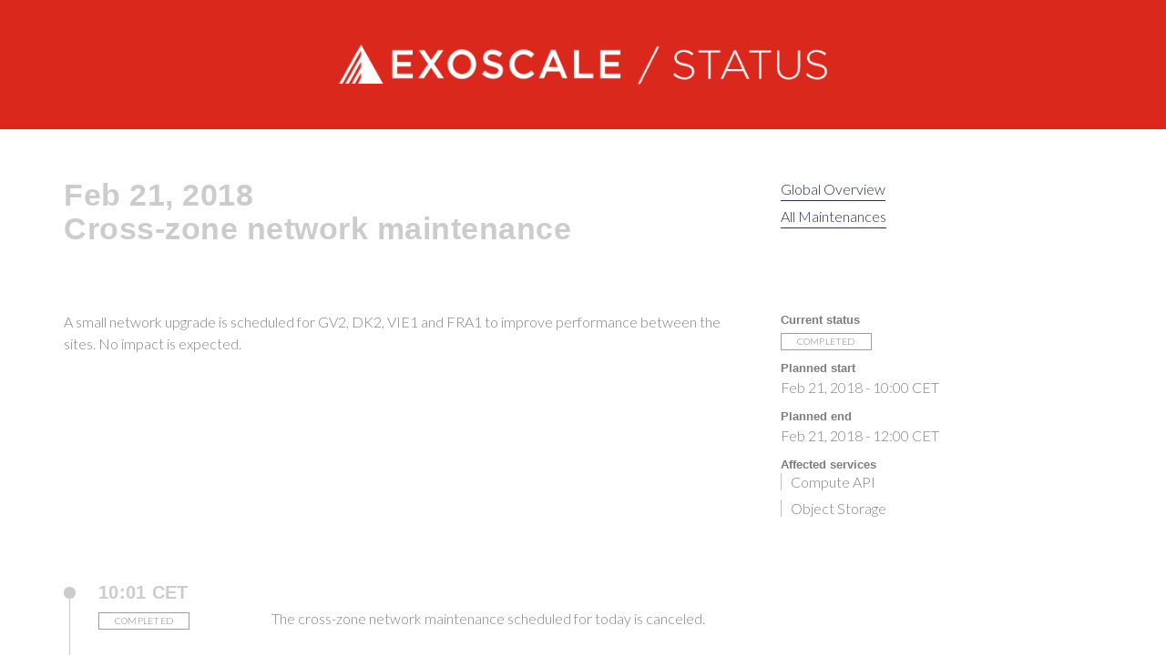

--- FILE ---
content_type: text/html
request_url: https://exoscale.runstat.us/maintenances/23992202-a4ab-4067-adcd-456cc5340118/
body_size: 5153
content:
<!DOCTYPE html>
<html lang="en">
  <head>
    <meta charset="utf-8">
    <meta http-equiv="X-UA-Compatible" content="IE=edge">
    <meta name="viewport" content="width=device-width, initial-scale=1">
    <link type="application/atom+xml" rel="alternate" title="Exoscale status" href="/feed.xml">
    <title>Cross-zone network maintenance | Exoscale status</title>
    <link rel="stylesheet" href="https://exoscale.runstat.us/static/css/style.css">
    <style type="text/css">
        body > header {
            background-image: linear-gradient(25deg, rgba(224,224,224,0) 0%, rgba(255,255,255,0) 100%), url('https://runstatus.sos-ch-dk-2.exo.io:443/img/exoscale/header.png');
            background-position: center center;
            background-repeat: no-repeat;
            background-size: cover;
            border-bottom: none;
        }
    </style>
    </head>
    <body>
        <header>
            <div class="container">
                <a href="/">
                    <div class="rs-header">
                        
                        <div class="title-wrapper">
                            <h1 style="color: rgba(204,204,204,0)">Exoscale status</h1>
                        </div>
                    </div>
                </a>
            </div>
        </header>

        <main class="container">
            
    <div class="rs-tmpl-maintenance">
        <header class="row rs-status-line">
            <div class="col-md-8">
                <h1 class="completed"><time datetime="2018-02-21 10:00">Feb 21, 2018</time>Cross-zone network maintenance</h1>
            </div>
            <nav class="col-md-4">
                <ul class="nav nav-pills nav-stacked">
                    <li><a href="../../">Global Overview</a></li>
                    <li><a href="../../maintenances/">All Maintenances</a></li>
                </ul>
            </nav>
        </header>

        <article class="rs-maintenance-description">
            <div class="content row">
                <div class="col-lg-4 col-lg-push-8">
                    <ul class="metadata metadata-vertical">
                        <li>
                            <span class="meta-label">Current status</span>
                            <span class="meta-value meta-status meta-status-sm">completed</span>
                        </li>
                        <li>
                            <span class="meta-label">Planned start</span>
                            <time class="meta-value" datetime="2018-02-21 10:00">Feb 21, 2018 - 10:00  CET</time>
                        </li>
                        <li>
                            <span class="meta-label">Planned end</span>
                            <time class="meta-value" datetime="2018-02-21 12:00">Feb 21, 2018 - 12:00  CET</time>
                        </li>
                    
                        <li>
                            <span class="meta-label">Affected services</span>
                            <ul class="meta-affected-services">
                                <li><span class="meta-value meta-service">Compute API</span></li><li><span class="meta-value meta-service">Object Storage</span></li>
                            </ul>
                        </li>
                    
                    </ul>
                </div>
                <div class="col-lg-8 col-lg-pull-4">
                    <p>A small network upgrade is scheduled for GV2, DK2, VIE1 and FRA1 to improve performance between the sites. No impact is expected.</p>
                </div>
            </div>
        </article>

    
        <article class="rs-event rs-maintenance-event">
            <div class="row">
                <div class="col-md-12">
                    <h4 class="title">
                        <time datetime="2018-02-21 10:01">10:01 CET</time>
                    </h4>
                </div>
            </div>
             <div class="content row">
                <div class="col-md-2">
                    <span class="meta-value meta-status meta-status-sm">completed</span>
                </div>
                <div class="col-md-10">
                    <p>The cross-zone network maintenance scheduled for today is canceled.</p>
                </div>
            </div>
        </article>
    

    </div>

        </main>

        <footer class="container">
            <div class="row">
                <div class="col-md-4 col-md-offset-8">
                    <div class="rs-brand"><span>Powered by</span> <a href="https://runstatus.com">Runstatus</a></div>
                </div>
            </div>
        </footer>

        
            <script src="https://code.jquery.com/jquery-2.1.4.min.js"></script>
            <script src="https://exoscale.runstat.us/static/js/jquery.timeago.js"></script>
            <script src="https://maxcdn.bootstrapcdn.com/bootstrap/3.3.4/js/bootstrap.min.js"></script>
            <script src="https://platform.twitter.com/widgets.js"></script>

            <script>
                $(function() {
                  var date = new Date();
                  var target = $("#last-update");
                  target.find('time').attr("datetime", date.toISOString()).timeago();
                  target.show();
                });
            </script>
        

    </body>
</html>


--- FILE ---
content_type: text/css
request_url: https://exoscale.runstat.us/static/css/style.css
body_size: 269167
content:
@import url(https://fonts.googleapis.com/css?family=Lato:300,700);/*! normalize.css v3.0.3 | MIT License | github.com/necolas/normalize.css */html{font-family:sans-serif;-ms-text-size-adjust:100%;-webkit-text-size-adjust:100%}body{margin:0}article,aside,details,figcaption,figure,footer,header,hgroup,main,menu,nav,section,summary{display:block}audio,canvas,progress,video{display:inline-block;vertical-align:baseline}audio:not([controls]){display:none;height:0}[hidden],template{display:none}a{background-color:transparent}a:active,a:hover{outline:0}abbr[title]{border-bottom:1px dotted}b,strong{font-weight:bold}dfn{font-style:italic}h1{font-size:2em;margin:0.67em 0}mark{background:#ff0;color:#000}small{font-size:80%}sub,sup{font-size:75%;line-height:0;position:relative;vertical-align:baseline}sup{top:-0.5em}sub{bottom:-0.25em}img{border:0}svg:not(:root){overflow:hidden}figure{margin:1em 40px}hr{box-sizing:content-box;height:0}pre{overflow:auto}code,kbd,pre,samp{font-family:monospace, monospace;font-size:1em}button,input,optgroup,select,textarea{color:inherit;font:inherit;margin:0}button{overflow:visible}button,select{text-transform:none}button,html input[type="button"],input[type="reset"],input[type="submit"]{-webkit-appearance:button;cursor:pointer}button[disabled],html input[disabled]{cursor:default}button::-moz-focus-inner,input::-moz-focus-inner{border:0;padding:0}input{line-height:normal}input[type="checkbox"],input[type="radio"]{box-sizing:border-box;padding:0}input[type="number"]::-webkit-inner-spin-button,input[type="number"]::-webkit-outer-spin-button{height:auto}input[type="search"]{-webkit-appearance:textfield;box-sizing:content-box}input[type="search"]::-webkit-search-cancel-button,input[type="search"]::-webkit-search-decoration{-webkit-appearance:none}fieldset{border:1px solid #c0c0c0;margin:0 2px;padding:0.35em 0.625em 0.75em}legend{border:0;padding:0}textarea{overflow:auto}optgroup{font-weight:bold}table{border-collapse:collapse;border-spacing:0}td,th{padding:0}*{box-sizing:border-box}*:before,*:after{box-sizing:border-box}html{font-size:10px;-webkit-tap-highlight-color:rgba(0,0,0,0)}body{font-family:"Lato",Georgia,serif;font-size:16px;line-height:1.5;color:gray;background-color:#fff}input,button,select,textarea{font-family:inherit;font-size:inherit;line-height:inherit}a{color:#27314e;text-decoration:none}a:hover,a:focus{color:#92a0c9;text-decoration:none}a:focus{outline:thin dotted;outline:5px auto -webkit-focus-ring-color;outline-offset:-2px}figure{margin:0}img{vertical-align:middle}.img-responsive{display:block;max-width:100%;height:auto}.img-rounded{border-radius:2px}.img-thumbnail{padding:4px;line-height:1.5;background-color:#fff;border:1px solid #ddd;border-radius:2px;transition:all 0.2s ease-in-out;display:inline-block;max-width:100%;height:auto}.img-circle{border-radius:50%}hr{margin-top:24px;margin-bottom:24px;border:0;border-top:1px solid #c0c1c4}.sr-only{position:absolute;width:1px;height:1px;margin:-1px;padding:0;overflow:hidden;clip:rect(0, 0, 0, 0);border:0}.sr-only-focusable:active,.sr-only-focusable:focus{position:static;width:auto;height:auto;margin:0;overflow:visible;clip:auto}[role="button"]{cursor:pointer}h1,h2,h3,h4,h5,h6,.h1,.h2,.h3,.h4,.h5,.h6{font-family:"Helvetica Neue",Helvetica,Arial,sans-serif;font-weight:800;line-height:1.1;color:#ccc}h1 small,h1 .small,h2 small,h2 .small,h3 small,h3 .small,h4 small,h4 .small,h5 small,h5 .small,h6 small,h6 .small,.h1 small,.h1 .small,.h2 small,.h2 .small,.h3 small,.h3 .small,.h4 small,.h4 .small,.h5 small,.h5 .small,.h6 small,.h6 .small{font-weight:normal;line-height:1;color:#c0c1c4}h1,.h1,h2,.h2,h3,.h3{margin-top:24px;margin-bottom:12px}h1 small,h1 .small,.h1 small,.h1 .small,h2 small,h2 .small,.h2 small,.h2 .small,h3 small,h3 .small,.h3 small,.h3 .small{font-size:65%}h4,.h4,h5,.h5,h6,.h6{margin-top:12px;margin-bottom:12px}h4 small,h4 .small,.h4 small,.h4 .small,h5 small,h5 .small,.h5 small,.h5 .small,h6 small,h6 .small,.h6 small,.h6 .small{font-size:75%}h1,.h1{font-size:34px}h2,.h2{font-size:28px}h3,.h3{font-size:24px}h4,.h4{font-size:20px}h5,.h5{font-size:16px}h6,.h6{font-size:13px}p{margin:0 0 12px}.lead{margin-bottom:24px;font-size:18px;font-weight:300;line-height:1.4}@media (min-width: 768px){.lead{font-size:24px}}small,.small{font-size:81%}mark,.mark{background-color:#ffd241;padding:.2em}.text-left{text-align:left}.text-right{text-align:right}.text-center{text-align:center}.text-justify{text-align:justify}.text-nowrap{white-space:nowrap}.text-lowercase{text-transform:lowercase}.text-uppercase,.initialism{text-transform:uppercase}.text-capitalize{text-transform:capitalize}.text-muted{color:#cbceba}.text-primary{color:#fc7b36}a.text-primary:hover,a.text-primary:focus{color:#fb5a04}.text-success{color:#a6c24e}a.text-success:hover,a.text-success:focus{color:#8aa439}.text-info{color:#539dce}a.text-info:hover,a.text-info:focus{color:#3584b9}.text-warning{color:#ffd241}a.text-warning:hover,a.text-warning:focus{color:#ffc60e}.text-danger{color:#e7525f}a.text-danger:hover,a.text-danger:focus{color:#e12536}.bg-primary{color:#fff}.bg-primary{background-color:#fc7b36}a.bg-primary:hover,a.bg-primary:focus{background-color:#fb5a04}.bg-success{background-color:#a6c24e}a.bg-success:hover,a.bg-success:focus{background-color:#8aa439}.bg-info{background-color:#539dce}a.bg-info:hover,a.bg-info:focus{background-color:#3584b9}.bg-warning{background-color:#ffd241}a.bg-warning:hover,a.bg-warning:focus{background-color:#ffc60e}.bg-danger{background-color:#e7525f}a.bg-danger:hover,a.bg-danger:focus{background-color:#e12536}.page-header{padding-bottom:11px;margin:48px 0 24px;border-bottom:1px solid #c0c1c4}ul,ol{margin-top:0;margin-bottom:12px}ul ul,ul ol,ol ul,ol ol{margin-bottom:0}.list-unstyled{padding-left:0;list-style:none}.list-inline{padding-left:0;list-style:none;margin-left:-5px}.list-inline>li{display:inline-block;padding-left:5px;padding-right:5px}dl{margin-top:0;margin-bottom:24px}dt,dd{line-height:1.5}dt{font-weight:bold}dd{margin-left:0}.dl-horizontal dd:before,.dl-horizontal dd:after{content:" ";display:table}.dl-horizontal dd:after{clear:both}@media (min-width: 768px){.dl-horizontal dt{float:left;width:160px;clear:left;text-align:right;overflow:hidden;text-overflow:ellipsis;white-space:nowrap}.dl-horizontal dd{margin-left:180px}}abbr[title],abbr[data-original-title]{cursor:help;border-bottom:1px dotted #9e9fa3}.initialism{font-size:90%}blockquote{padding:12px 24px;margin:0 0 24px;font-size:20px;border-left:5px solid #c0c1c4}blockquote p:last-child,blockquote ul:last-child,blockquote ol:last-child{margin-bottom:0}blockquote footer,blockquote small,blockquote .small{display:block;font-size:80%;line-height:1.5;color:#c0c1c4}blockquote footer:before,blockquote small:before,blockquote .small:before{content:'\2014 \00A0'}.blockquote-reverse,blockquote.pull-right{padding-right:15px;padding-left:0;border-right:5px solid #c0c1c4;border-left:0;text-align:right}.blockquote-reverse footer:before,.blockquote-reverse small:before,.blockquote-reverse .small:before,blockquote.pull-right footer:before,blockquote.pull-right small:before,blockquote.pull-right .small:before{content:''}.blockquote-reverse footer:after,.blockquote-reverse small:after,.blockquote-reverse .small:after,blockquote.pull-right footer:after,blockquote.pull-right small:after,blockquote.pull-right .small:after{content:'\00A0 \2014'}address{margin-bottom:24px;font-style:normal;line-height:1.5}code,kbd,pre,samp{font-family:Menlo,Monaco,Consolas,"Courier New",monospace}code{padding:2px 4px;font-size:90%;color:#9e9fa3;background-color:#fffcfa;border-radius:2px}kbd{padding:2px 4px;font-size:90%;color:#fff;background-color:#333;border-radius:2px;box-shadow:inset 0 -1px 0 rgba(0,0,0,0.25)}kbd kbd{padding:0;font-size:100%;font-weight:bold;box-shadow:none}pre{display:block;padding:11.5px;margin:0 0 12px;font-size:15px;line-height:1.5;word-break:break-all;word-wrap:break-word;color:#9e9fa3;background-color:#fffcfa;border:1px solid #ccc;border-radius:2px}pre code{padding:0;font-size:inherit;color:inherit;white-space:pre-wrap;background-color:transparent;border-radius:0}.pre-scrollable{max-height:200px;overflow-y:scroll}.container{margin-right:auto;margin-left:auto;padding-left:20px;padding-right:20px}.container:before,.container:after{content:" ";display:table}.container:after{clear:both}@media (min-width: 768px){.container{width:760px}}@media (min-width: 992px){.container{width:980px}}@media (min-width: 1200px){.container{width:1180px}}.container-fluid{margin-right:auto;margin-left:auto;padding-left:20px;padding-right:20px}.container-fluid:before,.container-fluid:after{content:" ";display:table}.container-fluid:after{clear:both}.row{margin-left:-20px;margin-right:-20px}.row:before,.row:after{content:" ";display:table}.row:after{clear:both}.col-xs-1,.col-sm-1,.col-md-1,.col-lg-1,.col-xs-2,.col-sm-2,.col-md-2,.col-lg-2,.col-xs-3,.col-sm-3,.col-md-3,.col-lg-3,.col-xs-4,.col-sm-4,.col-md-4,.col-lg-4,.col-xs-5,.col-sm-5,.col-md-5,.col-lg-5,.col-xs-6,.col-sm-6,.col-md-6,.col-lg-6,.col-xs-7,.col-sm-7,.col-md-7,.col-lg-7,.col-xs-8,.col-sm-8,.col-md-8,.col-lg-8,.col-xs-9,.col-sm-9,.col-md-9,.col-lg-9,.col-xs-10,.col-sm-10,.col-md-10,.col-lg-10,.col-xs-11,.col-sm-11,.col-md-11,.col-lg-11,.col-xs-12,.col-sm-12,.col-md-12,.col-lg-12{position:relative;min-height:1px;padding-left:20px;padding-right:20px}.col-xs-1,.col-xs-2,.col-xs-3,.col-xs-4,.col-xs-5,.col-xs-6,.col-xs-7,.col-xs-8,.col-xs-9,.col-xs-10,.col-xs-11,.col-xs-12{float:left}.col-xs-1{width:8.3333333333%}.col-xs-2{width:16.6666666667%}.col-xs-3{width:25%}.col-xs-4{width:33.3333333333%}.col-xs-5{width:41.6666666667%}.col-xs-6{width:50%}.col-xs-7{width:58.3333333333%}.col-xs-8{width:66.6666666667%}.col-xs-9{width:75%}.col-xs-10{width:83.3333333333%}.col-xs-11{width:91.6666666667%}.col-xs-12{width:100%}.col-xs-pull-0{right:auto}.col-xs-pull-1{right:8.3333333333%}.col-xs-pull-2{right:16.6666666667%}.col-xs-pull-3{right:25%}.col-xs-pull-4{right:33.3333333333%}.col-xs-pull-5{right:41.6666666667%}.col-xs-pull-6{right:50%}.col-xs-pull-7{right:58.3333333333%}.col-xs-pull-8{right:66.6666666667%}.col-xs-pull-9{right:75%}.col-xs-pull-10{right:83.3333333333%}.col-xs-pull-11{right:91.6666666667%}.col-xs-pull-12{right:100%}.col-xs-push-0{left:auto}.col-xs-push-1{left:8.3333333333%}.col-xs-push-2{left:16.6666666667%}.col-xs-push-3{left:25%}.col-xs-push-4{left:33.3333333333%}.col-xs-push-5{left:41.6666666667%}.col-xs-push-6{left:50%}.col-xs-push-7{left:58.3333333333%}.col-xs-push-8{left:66.6666666667%}.col-xs-push-9{left:75%}.col-xs-push-10{left:83.3333333333%}.col-xs-push-11{left:91.6666666667%}.col-xs-push-12{left:100%}.col-xs-offset-0{margin-left:0%}.col-xs-offset-1{margin-left:8.3333333333%}.col-xs-offset-2{margin-left:16.6666666667%}.col-xs-offset-3{margin-left:25%}.col-xs-offset-4{margin-left:33.3333333333%}.col-xs-offset-5{margin-left:41.6666666667%}.col-xs-offset-6{margin-left:50%}.col-xs-offset-7{margin-left:58.3333333333%}.col-xs-offset-8{margin-left:66.6666666667%}.col-xs-offset-9{margin-left:75%}.col-xs-offset-10{margin-left:83.3333333333%}.col-xs-offset-11{margin-left:91.6666666667%}.col-xs-offset-12{margin-left:100%}@media (min-width: 768px){.col-sm-1,.col-sm-2,.col-sm-3,.col-sm-4,.col-sm-5,.col-sm-6,.col-sm-7,.col-sm-8,.col-sm-9,.col-sm-10,.col-sm-11,.col-sm-12{float:left}.col-sm-1{width:8.3333333333%}.col-sm-2{width:16.6666666667%}.col-sm-3{width:25%}.col-sm-4{width:33.3333333333%}.col-sm-5{width:41.6666666667%}.col-sm-6{width:50%}.col-sm-7{width:58.3333333333%}.col-sm-8{width:66.6666666667%}.col-sm-9{width:75%}.col-sm-10{width:83.3333333333%}.col-sm-11{width:91.6666666667%}.col-sm-12{width:100%}.col-sm-pull-0{right:auto}.col-sm-pull-1{right:8.3333333333%}.col-sm-pull-2{right:16.6666666667%}.col-sm-pull-3{right:25%}.col-sm-pull-4{right:33.3333333333%}.col-sm-pull-5{right:41.6666666667%}.col-sm-pull-6{right:50%}.col-sm-pull-7{right:58.3333333333%}.col-sm-pull-8{right:66.6666666667%}.col-sm-pull-9{right:75%}.col-sm-pull-10{right:83.3333333333%}.col-sm-pull-11{right:91.6666666667%}.col-sm-pull-12{right:100%}.col-sm-push-0{left:auto}.col-sm-push-1{left:8.3333333333%}.col-sm-push-2{left:16.6666666667%}.col-sm-push-3{left:25%}.col-sm-push-4{left:33.3333333333%}.col-sm-push-5{left:41.6666666667%}.col-sm-push-6{left:50%}.col-sm-push-7{left:58.3333333333%}.col-sm-push-8{left:66.6666666667%}.col-sm-push-9{left:75%}.col-sm-push-10{left:83.3333333333%}.col-sm-push-11{left:91.6666666667%}.col-sm-push-12{left:100%}.col-sm-offset-0{margin-left:0%}.col-sm-offset-1{margin-left:8.3333333333%}.col-sm-offset-2{margin-left:16.6666666667%}.col-sm-offset-3{margin-left:25%}.col-sm-offset-4{margin-left:33.3333333333%}.col-sm-offset-5{margin-left:41.6666666667%}.col-sm-offset-6{margin-left:50%}.col-sm-offset-7{margin-left:58.3333333333%}.col-sm-offset-8{margin-left:66.6666666667%}.col-sm-offset-9{margin-left:75%}.col-sm-offset-10{margin-left:83.3333333333%}.col-sm-offset-11{margin-left:91.6666666667%}.col-sm-offset-12{margin-left:100%}}@media (min-width: 992px){.col-md-1,.col-md-2,.col-md-3,.col-md-4,.col-md-5,.col-md-6,.col-md-7,.col-md-8,.col-md-9,.col-md-10,.col-md-11,.col-md-12{float:left}.col-md-1{width:8.3333333333%}.col-md-2{width:16.6666666667%}.col-md-3{width:25%}.col-md-4{width:33.3333333333%}.col-md-5{width:41.6666666667%}.col-md-6{width:50%}.col-md-7{width:58.3333333333%}.col-md-8{width:66.6666666667%}.col-md-9{width:75%}.col-md-10{width:83.3333333333%}.col-md-11{width:91.6666666667%}.col-md-12{width:100%}.col-md-pull-0{right:auto}.col-md-pull-1{right:8.3333333333%}.col-md-pull-2{right:16.6666666667%}.col-md-pull-3{right:25%}.col-md-pull-4{right:33.3333333333%}.col-md-pull-5{right:41.6666666667%}.col-md-pull-6{right:50%}.col-md-pull-7{right:58.3333333333%}.col-md-pull-8{right:66.6666666667%}.col-md-pull-9{right:75%}.col-md-pull-10{right:83.3333333333%}.col-md-pull-11{right:91.6666666667%}.col-md-pull-12{right:100%}.col-md-push-0{left:auto}.col-md-push-1{left:8.3333333333%}.col-md-push-2{left:16.6666666667%}.col-md-push-3{left:25%}.col-md-push-4{left:33.3333333333%}.col-md-push-5{left:41.6666666667%}.col-md-push-6{left:50%}.col-md-push-7{left:58.3333333333%}.col-md-push-8{left:66.6666666667%}.col-md-push-9{left:75%}.col-md-push-10{left:83.3333333333%}.col-md-push-11{left:91.6666666667%}.col-md-push-12{left:100%}.col-md-offset-0{margin-left:0%}.col-md-offset-1{margin-left:8.3333333333%}.col-md-offset-2{margin-left:16.6666666667%}.col-md-offset-3{margin-left:25%}.col-md-offset-4{margin-left:33.3333333333%}.col-md-offset-5{margin-left:41.6666666667%}.col-md-offset-6{margin-left:50%}.col-md-offset-7{margin-left:58.3333333333%}.col-md-offset-8{margin-left:66.6666666667%}.col-md-offset-9{margin-left:75%}.col-md-offset-10{margin-left:83.3333333333%}.col-md-offset-11{margin-left:91.6666666667%}.col-md-offset-12{margin-left:100%}}@media (min-width: 1200px){.col-lg-1,.col-lg-2,.col-lg-3,.col-lg-4,.col-lg-5,.col-lg-6,.col-lg-7,.col-lg-8,.col-lg-9,.col-lg-10,.col-lg-11,.col-lg-12{float:left}.col-lg-1{width:8.3333333333%}.col-lg-2{width:16.6666666667%}.col-lg-3{width:25%}.col-lg-4{width:33.3333333333%}.col-lg-5{width:41.6666666667%}.col-lg-6{width:50%}.col-lg-7{width:58.3333333333%}.col-lg-8{width:66.6666666667%}.col-lg-9{width:75%}.col-lg-10{width:83.3333333333%}.col-lg-11{width:91.6666666667%}.col-lg-12{width:100%}.col-lg-pull-0{right:auto}.col-lg-pull-1{right:8.3333333333%}.col-lg-pull-2{right:16.6666666667%}.col-lg-pull-3{right:25%}.col-lg-pull-4{right:33.3333333333%}.col-lg-pull-5{right:41.6666666667%}.col-lg-pull-6{right:50%}.col-lg-pull-7{right:58.3333333333%}.col-lg-pull-8{right:66.6666666667%}.col-lg-pull-9{right:75%}.col-lg-pull-10{right:83.3333333333%}.col-lg-pull-11{right:91.6666666667%}.col-lg-pull-12{right:100%}.col-lg-push-0{left:auto}.col-lg-push-1{left:8.3333333333%}.col-lg-push-2{left:16.6666666667%}.col-lg-push-3{left:25%}.col-lg-push-4{left:33.3333333333%}.col-lg-push-5{left:41.6666666667%}.col-lg-push-6{left:50%}.col-lg-push-7{left:58.3333333333%}.col-lg-push-8{left:66.6666666667%}.col-lg-push-9{left:75%}.col-lg-push-10{left:83.3333333333%}.col-lg-push-11{left:91.6666666667%}.col-lg-push-12{left:100%}.col-lg-offset-0{margin-left:0%}.col-lg-offset-1{margin-left:8.3333333333%}.col-lg-offset-2{margin-left:16.6666666667%}.col-lg-offset-3{margin-left:25%}.col-lg-offset-4{margin-left:33.3333333333%}.col-lg-offset-5{margin-left:41.6666666667%}.col-lg-offset-6{margin-left:50%}.col-lg-offset-7{margin-left:58.3333333333%}.col-lg-offset-8{margin-left:66.6666666667%}.col-lg-offset-9{margin-left:75%}.col-lg-offset-10{margin-left:83.3333333333%}.col-lg-offset-11{margin-left:91.6666666667%}.col-lg-offset-12{margin-left:100%}}table{background-color:rgba(0,0,0,0)}caption{padding-top:8px;padding-bottom:8px;color:#cbceba;text-align:left}th{text-align:left}.table{width:100%;max-width:100%;margin-bottom:24px}.table>thead>tr>th,.table>thead>tr>td,.table>tbody>tr>th,.table>tbody>tr>td,.table>tfoot>tr>th,.table>tfoot>tr>td{padding:8px;line-height:1.5;vertical-align:top;border-top:1px solid #ddd}.table>thead>tr>th{vertical-align:bottom;border-bottom:2px solid #ddd}.table>caption+thead>tr:first-child>th,.table>caption+thead>tr:first-child>td,.table>colgroup+thead>tr:first-child>th,.table>colgroup+thead>tr:first-child>td,.table>thead:first-child>tr:first-child>th,.table>thead:first-child>tr:first-child>td{border-top:0}.table>tbody+tbody{border-top:2px solid #ddd}.table .table{background-color:#fff}.table-condensed>thead>tr>th,.table-condensed>thead>tr>td,.table-condensed>tbody>tr>th,.table-condensed>tbody>tr>td,.table-condensed>tfoot>tr>th,.table-condensed>tfoot>tr>td{padding:5px}.table-bordered{border:1px solid #ddd}.table-bordered>thead>tr>th,.table-bordered>thead>tr>td,.table-bordered>tbody>tr>th,.table-bordered>tbody>tr>td,.table-bordered>tfoot>tr>th,.table-bordered>tfoot>tr>td{border:1px solid #ddd}.table-bordered>thead>tr>th,.table-bordered>thead>tr>td{border-bottom-width:2px}.table-striped>tbody>tr:nth-of-type(odd){background-color:#f9f9f9}.table-hover>tbody>tr:hover{background-color:#f5f5f5}table col[class*="col-"]{position:static;float:none;display:table-column}table td[class*="col-"],table th[class*="col-"]{position:static;float:none;display:table-cell}.table>thead>tr>td.active,.table>thead>tr>th.active,.table>thead>tr.active>td,.table>thead>tr.active>th,.table>tbody>tr>td.active,.table>tbody>tr>th.active,.table>tbody>tr.active>td,.table>tbody>tr.active>th,.table>tfoot>tr>td.active,.table>tfoot>tr>th.active,.table>tfoot>tr.active>td,.table>tfoot>tr.active>th{background-color:#fc7b36}.table-hover>tbody>tr>td.active:hover,.table-hover>tbody>tr>th.active:hover,.table-hover>tbody>tr.active:hover>td,.table-hover>tbody>tr:hover>.active,.table-hover>tbody>tr.active:hover>th{background-color:#fc6b1d}.table>thead>tr>td.success,.table>thead>tr>th.success,.table>thead>tr.success>td,.table>thead>tr.success>th,.table>tbody>tr>td.success,.table>tbody>tr>th.success,.table>tbody>tr.success>td,.table>tbody>tr.success>th,.table>tfoot>tr>td.success,.table>tfoot>tr>th.success,.table>tfoot>tr.success>td,.table>tfoot>tr.success>th{background-color:#a6c24e}.table-hover>tbody>tr>td.success:hover,.table-hover>tbody>tr>th.success:hover,.table-hover>tbody>tr.success:hover>td,.table-hover>tbody>tr:hover>.success,.table-hover>tbody>tr.success:hover>th{background-color:#9ab73f}.table>thead>tr>td.info,.table>thead>tr>th.info,.table>thead>tr.info>td,.table>thead>tr.info>th,.table>tbody>tr>td.info,.table>tbody>tr>th.info,.table>tbody>tr.info>td,.table>tbody>tr.info>th,.table>tfoot>tr>td.info,.table>tfoot>tr>th.info,.table>tfoot>tr.info>td,.table>tfoot>tr.info>th{background-color:#539dce}.table-hover>tbody>tr>td.info:hover,.table-hover>tbody>tr>th.info:hover,.table-hover>tbody>tr.info:hover>td,.table-hover>tbody>tr:hover>.info,.table-hover>tbody>tr.info:hover>th{background-color:#3f92c8}.table>thead>tr>td.warning,.table>thead>tr>th.warning,.table>thead>tr.warning>td,.table>thead>tr.warning>th,.table>tbody>tr>td.warning,.table>tbody>tr>th.warning,.table>tbody>tr.warning>td,.table>tbody>tr.warning>th,.table>tfoot>tr>td.warning,.table>tfoot>tr>th.warning,.table>tfoot>tr.warning>td,.table>tfoot>tr.warning>th{background-color:#ffd241}.table-hover>tbody>tr>td.warning:hover,.table-hover>tbody>tr>th.warning:hover,.table-hover>tbody>tr.warning:hover>td,.table-hover>tbody>tr:hover>.warning,.table-hover>tbody>tr.warning:hover>th{background-color:#ffcc28}.table>thead>tr>td.danger,.table>thead>tr>th.danger,.table>thead>tr.danger>td,.table>thead>tr.danger>th,.table>tbody>tr>td.danger,.table>tbody>tr>th.danger,.table>tbody>tr.danger>td,.table>tbody>tr.danger>th,.table>tfoot>tr>td.danger,.table>tfoot>tr>th.danger,.table>tfoot>tr.danger>td,.table>tfoot>tr.danger>th{background-color:#e7525f}.table-hover>tbody>tr>td.danger:hover,.table-hover>tbody>tr>th.danger:hover,.table-hover>tbody>tr.danger:hover>td,.table-hover>tbody>tr:hover>.danger,.table-hover>tbody>tr.danger:hover>th{background-color:#e43c4a}.table-responsive{overflow-x:auto;min-height:0.01%}@media screen and (max-width: 767px){.table-responsive{width:100%;margin-bottom:18px;overflow-y:hidden;-ms-overflow-style:-ms-autohiding-scrollbar;border:1px solid #ddd}.table-responsive>.table{margin-bottom:0}.table-responsive>.table>thead>tr>th,.table-responsive>.table>thead>tr>td,.table-responsive>.table>tbody>tr>th,.table-responsive>.table>tbody>tr>td,.table-responsive>.table>tfoot>tr>th,.table-responsive>.table>tfoot>tr>td{white-space:nowrap}.table-responsive>.table-bordered{border:0}.table-responsive>.table-bordered>thead>tr>th:first-child,.table-responsive>.table-bordered>thead>tr>td:first-child,.table-responsive>.table-bordered>tbody>tr>th:first-child,.table-responsive>.table-bordered>tbody>tr>td:first-child,.table-responsive>.table-bordered>tfoot>tr>th:first-child,.table-responsive>.table-bordered>tfoot>tr>td:first-child{border-left:0}.table-responsive>.table-bordered>thead>tr>th:last-child,.table-responsive>.table-bordered>thead>tr>td:last-child,.table-responsive>.table-bordered>tbody>tr>th:last-child,.table-responsive>.table-bordered>tbody>tr>td:last-child,.table-responsive>.table-bordered>tfoot>tr>th:last-child,.table-responsive>.table-bordered>tfoot>tr>td:last-child{border-right:0}.table-responsive>.table-bordered>tbody>tr:last-child>th,.table-responsive>.table-bordered>tbody>tr:last-child>td,.table-responsive>.table-bordered>tfoot>tr:last-child>th,.table-responsive>.table-bordered>tfoot>tr:last-child>td{border-bottom:0}}fieldset{padding:0;margin:0;border:0;min-width:0}legend{display:block;width:100%;padding:0;margin-bottom:24px;font-size:24px;line-height:inherit;color:#7b7c81;border:0;border-bottom:1px solid #e5e5e5}label{display:inline-block;max-width:100%;margin-bottom:5px;font-weight:bold}input[type="search"]{box-sizing:border-box}input[type="radio"],input[type="checkbox"]{margin:4px 0 0;margin-top:1px \9;line-height:normal}input[type="file"]{display:block}input[type="range"]{display:block;width:100%}select[multiple],select[size]{height:auto}input[type="file"]:focus,input[type="radio"]:focus,input[type="checkbox"]:focus{outline:thin dotted;outline:5px auto -webkit-focus-ring-color;outline-offset:-2px}output{display:block;padding-top:7px;font-size:16px;line-height:1.5;color:#9e9fa3}.form-control{display:block;width:100%;height:32px;padding:6px 12px;font-size:16px;line-height:1.5;color:#9e9fa3;background-color:#fff;background-image:none;border:1px solid #ccc;border-radius:2px;box-shadow:inset 0 1px 1px rgba(0,0,0,0.075);transition:border-color ease-in-out 0.15s,box-shadow ease-in-out 0.15s}.form-control:focus{border-color:#fc7b36;outline:0;box-shadow:inset 0 1px 1px rgba(0,0,0,0.075),0 0 8px rgba(252,123,54,0.6)}.form-control::-moz-placeholder{color:#999;opacity:1}.form-control:-ms-input-placeholder{color:#999}.form-control::-webkit-input-placeholder{color:#999}.form-control[disabled],.form-control[readonly],fieldset[disabled] .form-control{background-color:#f3f3f4;opacity:1}.form-control[disabled],fieldset[disabled] .form-control{cursor:not-allowed}textarea.form-control{height:auto}input[type="search"]{-webkit-appearance:none}@media screen and (-webkit-min-device-pixel-ratio: 0){input[type="date"].form-control,input[type="time"].form-control,input[type="datetime-local"].form-control,input[type="month"].form-control{line-height:32px}input[type="date"].input-sm,.input-group-sm>input.form-control[type="date"],.input-group-sm>input.input-group-addon[type="date"],.input-group-sm>.input-group-btn>input.btn[type="date"],.input-group-sm input[type="date"],input[type="time"].input-sm,.input-group-sm>input.form-control[type="time"],.input-group-sm>input.input-group-addon[type="time"],.input-group-sm>.input-group-btn>input.btn[type="time"],.input-group-sm input[type="time"],input[type="datetime-local"].input-sm,.input-group-sm>input.form-control[type="datetime-local"],.input-group-sm>input.input-group-addon[type="datetime-local"],.input-group-sm>.input-group-btn>input.btn[type="datetime-local"],.input-group-sm input[type="datetime-local"],input[type="month"].input-sm,.input-group-sm>input.form-control[type="month"],.input-group-sm>input.input-group-addon[type="month"],.input-group-sm>.input-group-btn>input.btn[type="month"],.input-group-sm input[type="month"]{line-height:26px}input[type="date"].input-lg,.input-group-lg>input.form-control[type="date"],.input-group-lg>input.input-group-addon[type="date"],.input-group-lg>.input-group-btn>input.btn[type="date"],.input-group-lg input[type="date"],input[type="time"].input-lg,.input-group-lg>input.form-control[type="time"],.input-group-lg>input.input-group-addon[type="time"],.input-group-lg>.input-group-btn>input.btn[type="time"],.input-group-lg input[type="time"],input[type="datetime-local"].input-lg,.input-group-lg>input.form-control[type="datetime-local"],.input-group-lg>input.input-group-addon[type="datetime-local"],.input-group-lg>.input-group-btn>input.btn[type="datetime-local"],.input-group-lg input[type="datetime-local"],input[type="month"].input-lg,.input-group-lg>input.form-control[type="month"],.input-group-lg>input.input-group-addon[type="month"],.input-group-lg>.input-group-btn>input.btn[type="month"],.input-group-lg input[type="month"]{line-height:39px}}.form-group{margin-bottom:20px}.radio,.checkbox{position:relative;display:block;margin-top:10px;margin-bottom:10px}.radio label,.checkbox label{min-height:24px;padding-left:20px;margin-bottom:0;font-weight:normal;cursor:pointer}.radio input[type="radio"],.radio-inline input[type="radio"],.checkbox input[type="checkbox"],.checkbox-inline input[type="checkbox"]{position:absolute;margin-left:-20px;margin-top:4px \9}.radio+.radio,.checkbox+.checkbox{margin-top:-5px}.radio-inline,.checkbox-inline{position:relative;display:inline-block;padding-left:20px;margin-bottom:0;vertical-align:middle;font-weight:normal;cursor:pointer}.radio-inline+.radio-inline,.checkbox-inline+.checkbox-inline{margin-top:0;margin-left:10px}input[type="radio"][disabled],input[type="radio"].disabled,fieldset[disabled] input[type="radio"],input[type="checkbox"][disabled],input[type="checkbox"].disabled,fieldset[disabled] input[type="checkbox"]{cursor:not-allowed}.radio-inline.disabled,fieldset[disabled] .radio-inline,.checkbox-inline.disabled,fieldset[disabled] .checkbox-inline{cursor:not-allowed}.radio.disabled label,fieldset[disabled] .radio label,.checkbox.disabled label,fieldset[disabled] .checkbox label{cursor:not-allowed}.form-control-static{padding-top:7px;padding-bottom:7px;margin-bottom:0;min-height:40px}.form-control-static.input-lg,.input-group-lg>.form-control-static.form-control,.input-group-lg>.form-control-static.input-group-addon,.input-group-lg>.input-group-btn>.form-control-static.btn,.form-control-static.input-sm,.input-group-sm>.form-control-static.form-control,.input-group-sm>.form-control-static.input-group-addon,.input-group-sm>.input-group-btn>.form-control-static.btn{padding-left:0;padding-right:0}.input-sm,.input-group-sm>.form-control,.input-group-sm>.input-group-addon,.input-group-sm>.input-group-btn>.btn{height:26px;padding:5px 10px;font-size:13px;line-height:1.5;border-radius:2px}select.input-sm,.input-group-sm>select.form-control,.input-group-sm>select.input-group-addon,.input-group-sm>.input-group-btn>select.btn{height:26px;line-height:26px}textarea.input-sm,.input-group-sm>textarea.form-control,.input-group-sm>textarea.input-group-addon,.input-group-sm>.input-group-btn>textarea.btn,select[multiple].input-sm,.input-group-sm>select.form-control[multiple],.input-group-sm>select.input-group-addon[multiple],.input-group-sm>.input-group-btn>select.btn[multiple]{height:auto}.form-group-sm .form-control{height:26px;padding:5px 10px;font-size:13px;line-height:1.5;border-radius:2px}.form-group-sm select.form-control{height:26px;line-height:26px}.form-group-sm textarea.form-control,.form-group-sm select[multiple].form-control{height:auto}.form-group-sm .form-control-static{height:26px;min-height:37px;padding:6px 10px;font-size:13px;line-height:1.5}.input-lg,.input-group-lg>.form-control,.input-group-lg>.input-group-addon,.input-group-lg>.input-group-btn>.btn{height:39px;padding:10px 16px;font-size:20px;line-height:1.3333333;border-radius:2px}select.input-lg,.input-group-lg>select.form-control,.input-group-lg>select.input-group-addon,.input-group-lg>.input-group-btn>select.btn{height:39px;line-height:39px}textarea.input-lg,.input-group-lg>textarea.form-control,.input-group-lg>textarea.input-group-addon,.input-group-lg>.input-group-btn>textarea.btn,select[multiple].input-lg,.input-group-lg>select.form-control[multiple],.input-group-lg>select.input-group-addon[multiple],.input-group-lg>.input-group-btn>select.btn[multiple]{height:auto}.form-group-lg .form-control{height:39px;padding:10px 16px;font-size:20px;line-height:1.3333333;border-radius:2px}.form-group-lg select.form-control{height:39px;line-height:39px}.form-group-lg textarea.form-control,.form-group-lg select[multiple].form-control{height:auto}.form-group-lg .form-control-static{height:39px;min-height:44px;padding:11px 16px;font-size:20px;line-height:1.3333333}.has-feedback{position:relative}.has-feedback .form-control{padding-right:40px}.form-control-feedback{position:absolute;top:0;right:0;z-index:2;display:block;width:32px;height:32px;line-height:32px;text-align:center;pointer-events:none}.input-lg+.form-control-feedback,.input-group-lg>.form-control+.form-control-feedback,.input-group-lg>.input-group-addon+.form-control-feedback,.input-group-lg>.input-group-btn>.btn+.form-control-feedback,.input-group-lg+.form-control-feedback,.form-group-lg .form-control+.form-control-feedback{width:39px;height:39px;line-height:39px}.input-sm+.form-control-feedback,.input-group-sm>.form-control+.form-control-feedback,.input-group-sm>.input-group-addon+.form-control-feedback,.input-group-sm>.input-group-btn>.btn+.form-control-feedback,.input-group-sm+.form-control-feedback,.form-group-sm .form-control+.form-control-feedback{width:26px;height:26px;line-height:26px}.has-success .help-block,.has-success .control-label,.has-success .radio,.has-success .checkbox,.has-success .radio-inline,.has-success .checkbox-inline,.has-success.radio label,.has-success.checkbox label,.has-success.radio-inline label,.has-success.checkbox-inline label{color:#a6c24e}.has-success .form-control{border-color:#a6c24e;box-shadow:inset 0 1px 1px rgba(0,0,0,0.075)}.has-success .form-control:focus{border-color:#8aa439;box-shadow:inset 0 1px 1px rgba(0,0,0,0.075),0 0 6px #ccdc9a}.has-success .input-group-addon{color:#a6c24e;border-color:#a6c24e;background-color:#a6c24e}.has-success .form-control-feedback{color:#a6c24e}.has-warning .help-block,.has-warning .control-label,.has-warning .radio,.has-warning .checkbox,.has-warning .radio-inline,.has-warning .checkbox-inline,.has-warning.radio label,.has-warning.checkbox label,.has-warning.radio-inline label,.has-warning.checkbox-inline label{color:#ffd241}.has-warning .form-control{border-color:#ffd241;box-shadow:inset 0 1px 1px rgba(0,0,0,0.075)}.has-warning .form-control:focus{border-color:#ffc60e;box-shadow:inset 0 1px 1px rgba(0,0,0,0.075),0 0 6px #ffeaa7}.has-warning .input-group-addon{color:#ffd241;border-color:#ffd241;background-color:#ffd241}.has-warning .form-control-feedback{color:#ffd241}.has-error .help-block,.has-error .control-label,.has-error .radio,.has-error .checkbox,.has-error .radio-inline,.has-error .checkbox-inline,.has-error.radio label,.has-error.checkbox label,.has-error.radio-inline label,.has-error.checkbox-inline label{color:#e7525f}.has-error .form-control{border-color:#e7525f;box-shadow:inset 0 1px 1px rgba(0,0,0,0.075)}.has-error .form-control:focus{border-color:#e12536;box-shadow:inset 0 1px 1px rgba(0,0,0,0.075),0 0 6px #f3acb2}.has-error .input-group-addon{color:#e7525f;border-color:#e7525f;background-color:#e7525f}.has-error .form-control-feedback{color:#e7525f}.has-feedback label ~ .form-control-feedback{top:29px}.has-feedback label.sr-only ~ .form-control-feedback{top:0}.help-block{display:block;margin-top:5px;margin-bottom:10px;color:silver}@media (min-width: 768px){.form-inline .form-group{display:inline-block;margin-bottom:0;vertical-align:middle}.form-inline .form-control{display:inline-block;width:auto;vertical-align:middle}.form-inline .form-control-static{display:inline-block}.form-inline .input-group{display:inline-table;vertical-align:middle}.form-inline .input-group .input-group-addon,.form-inline .input-group .input-group-btn,.form-inline .input-group .form-control{width:auto}.form-inline .input-group>.form-control{width:100%}.form-inline .control-label{margin-bottom:0;vertical-align:middle}.form-inline .radio,.form-inline .checkbox{display:inline-block;margin-top:0;margin-bottom:0;vertical-align:middle}.form-inline .radio label,.form-inline .checkbox label{padding-left:0}.form-inline .radio input[type="radio"],.form-inline .checkbox input[type="checkbox"]{position:relative;margin-left:0}.form-inline .has-feedback .form-control-feedback{top:0}}.form-horizontal .radio,.form-horizontal .checkbox,.form-horizontal .radio-inline,.form-horizontal .checkbox-inline{margin-top:0;margin-bottom:0;padding-top:7px}.form-horizontal .radio,.form-horizontal .checkbox{min-height:31px}.form-horizontal .form-group{margin-left:-20px;margin-right:-20px}.form-horizontal .form-group:before,.form-horizontal .form-group:after{content:" ";display:table}.form-horizontal .form-group:after{clear:both}@media (min-width: 768px){.form-horizontal .control-label{text-align:right;margin-bottom:0;padding-top:7px}}.form-horizontal .has-feedback .form-control-feedback{right:20px}@media (min-width: 768px){.form-horizontal .form-group-lg .control-label{padding-top:14.333333px;font-size:20px}}@media (min-width: 768px){.form-horizontal .form-group-sm .control-label{padding-top:6px;font-size:13px}}.btn{display:inline-block;margin-bottom:0;font-weight:600;text-align:center;vertical-align:middle;-ms-touch-action:manipulation;touch-action:manipulation;cursor:pointer;background-image:none;border:1px solid transparent;white-space:nowrap;padding:6px 12px;font-size:16px;line-height:1.5;border-radius:2px;-webkit-user-select:none;-moz-user-select:none;-ms-user-select:none;user-select:none}.btn:focus,.btn.focus,.btn:active:focus,.btn:active.focus,.btn.active:focus,.btn.active.focus{outline:thin dotted;outline:5px auto -webkit-focus-ring-color;outline-offset:-2px}.btn:hover,.btn:focus,.btn.focus{color:#27314e;text-decoration:none}.btn:active,.btn.active{outline:0;background-image:none;box-shadow:inset 0 3px 5px rgba(0,0,0,0.125)}.btn.disabled,.btn[disabled],fieldset[disabled] .btn{cursor:not-allowed;opacity:.65;filter:alpha(opacity=65);box-shadow:none}a.btn.disabled,fieldset[disabled] a.btn{pointer-events:none}.btn-default{color:#27314e;background-color:#fff;border-color:#27314e}.btn-default:focus,.btn-default.focus{color:#27314e;background-color:#e6e5e5;border-color:#000}.btn-default:hover{color:#27314e;background-color:#e6e5e5;border-color:#131725}.btn-default:active,.btn-default.active,.open>.btn-default.dropdown-toggle{color:#27314e;background-color:#e6e5e5;border-color:#131725}.btn-default:active:hover,.btn-default:active:focus,.btn-default:active.focus,.btn-default.active:hover,.btn-default.active:focus,.btn-default.active.focus,.open>.btn-default.dropdown-toggle:hover,.open>.btn-default.dropdown-toggle:focus,.open>.btn-default.dropdown-toggle.focus{color:#27314e;background-color:#d4d4d4;border-color:#000}.btn-default:active,.btn-default.active,.open>.btn-default.dropdown-toggle{background-image:none}.btn-default.disabled,.btn-default.disabled:hover,.btn-default.disabled:focus,.btn-default.disabled.focus,.btn-default.disabled:active,.btn-default.disabled.active,.btn-default[disabled],.btn-default[disabled]:hover,.btn-default[disabled]:focus,.btn-default[disabled].focus,.btn-default[disabled]:active,.btn-default[disabled].active,fieldset[disabled] .btn-default,fieldset[disabled] .btn-default:hover,fieldset[disabled] .btn-default:focus,fieldset[disabled] .btn-default.focus,fieldset[disabled] .btn-default:active,fieldset[disabled] .btn-default.active{background-color:#fff;border-color:#27314e}.btn-default .badge{color:#fff;background-color:#27314e}.btn-primary{color:#fc7b36;background-color:#fff;border-color:#fc7b36}.btn-primary:focus,.btn-primary.focus{color:#fc7b36;background-color:#e6e5e5;border-color:#b03f03}.btn-primary:hover{color:#fc7b36;background-color:#e6e5e5;border-color:#f15604}.btn-primary:active,.btn-primary.active,.open>.btn-primary.dropdown-toggle{color:#fc7b36;background-color:#e6e5e5;border-color:#f15604}.btn-primary:active:hover,.btn-primary:active:focus,.btn-primary:active.focus,.btn-primary.active:hover,.btn-primary.active:focus,.btn-primary.active.focus,.open>.btn-primary.dropdown-toggle:hover,.open>.btn-primary.dropdown-toggle:focus,.open>.btn-primary.dropdown-toggle.focus{color:#fc7b36;background-color:#d4d4d4;border-color:#b03f03}.btn-primary:active,.btn-primary.active,.open>.btn-primary.dropdown-toggle{background-image:none}.btn-primary.disabled,.btn-primary.disabled:hover,.btn-primary.disabled:focus,.btn-primary.disabled.focus,.btn-primary.disabled:active,.btn-primary.disabled.active,.btn-primary[disabled],.btn-primary[disabled]:hover,.btn-primary[disabled]:focus,.btn-primary[disabled].focus,.btn-primary[disabled]:active,.btn-primary[disabled].active,fieldset[disabled] .btn-primary,fieldset[disabled] .btn-primary:hover,fieldset[disabled] .btn-primary:focus,fieldset[disabled] .btn-primary.focus,fieldset[disabled] .btn-primary:active,fieldset[disabled] .btn-primary.active{background-color:#fff;border-color:#fc7b36}.btn-primary .badge{color:#fff;background-color:#fc7b36}.btn-success{color:#a6c24e;background-color:#fff;border-color:#a6c24e}.btn-success:focus,.btn-success.focus{color:#a6c24e;background-color:#e6e5e5;border-color:#5a6b25}.btn-success:hover{color:#a6c24e;background-color:#e6e5e5;border-color:#849d36}.btn-success:active,.btn-success.active,.open>.btn-success.dropdown-toggle{color:#a6c24e;background-color:#e6e5e5;border-color:#849d36}.btn-success:active:hover,.btn-success:active:focus,.btn-success:active.focus,.btn-success.active:hover,.btn-success.active:focus,.btn-success.active.focus,.open>.btn-success.dropdown-toggle:hover,.open>.btn-success.dropdown-toggle:focus,.open>.btn-success.dropdown-toggle.focus{color:#a6c24e;background-color:#d4d4d4;border-color:#5a6b25}.btn-success:active,.btn-success.active,.open>.btn-success.dropdown-toggle{background-image:none}.btn-success.disabled,.btn-success.disabled:hover,.btn-success.disabled:focus,.btn-success.disabled.focus,.btn-success.disabled:active,.btn-success.disabled.active,.btn-success[disabled],.btn-success[disabled]:hover,.btn-success[disabled]:focus,.btn-success[disabled].focus,.btn-success[disabled]:active,.btn-success[disabled].active,fieldset[disabled] .btn-success,fieldset[disabled] .btn-success:hover,fieldset[disabled] .btn-success:focus,fieldset[disabled] .btn-success.focus,fieldset[disabled] .btn-success:active,fieldset[disabled] .btn-success.active{background-color:#fff;border-color:#a6c24e}.btn-success .badge{color:#fff;background-color:#a6c24e}.btn-info{color:#539dce;background-color:#fff;border-color:#539dce}.btn-info:focus,.btn-info.focus{color:#539dce;background-color:#e6e5e5;border-color:#245a7e}.btn-info:hover{color:#539dce;background-color:#e6e5e5;border-color:#337fb1}.btn-info:active,.btn-info.active,.open>.btn-info.dropdown-toggle{color:#539dce;background-color:#e6e5e5;border-color:#337fb1}.btn-info:active:hover,.btn-info:active:focus,.btn-info:active.focus,.btn-info.active:hover,.btn-info.active:focus,.btn-info.active.focus,.open>.btn-info.dropdown-toggle:hover,.open>.btn-info.dropdown-toggle:focus,.open>.btn-info.dropdown-toggle.focus{color:#539dce;background-color:#d4d4d4;border-color:#245a7e}.btn-info:active,.btn-info.active,.open>.btn-info.dropdown-toggle{background-image:none}.btn-info.disabled,.btn-info.disabled:hover,.btn-info.disabled:focus,.btn-info.disabled.focus,.btn-info.disabled:active,.btn-info.disabled.active,.btn-info[disabled],.btn-info[disabled]:hover,.btn-info[disabled]:focus,.btn-info[disabled].focus,.btn-info[disabled]:active,.btn-info[disabled].active,fieldset[disabled] .btn-info,fieldset[disabled] .btn-info:hover,fieldset[disabled] .btn-info:focus,fieldset[disabled] .btn-info.focus,fieldset[disabled] .btn-info:active,fieldset[disabled] .btn-info.active{background-color:#fff;border-color:#539dce}.btn-info .badge{color:#fff;background-color:#539dce}.btn-warning{color:#ffd241;background-color:#fff;border-color:#ffd241}.btn-warning:focus,.btn-warning.focus{color:#ffd241;background-color:#e6e5e5;border-color:#c19300}.btn-warning:hover{color:#ffd241;background-color:#e6e5e5;border-color:#ffc404}.btn-warning:active,.btn-warning.active,.open>.btn-warning.dropdown-toggle{color:#ffd241;background-color:#e6e5e5;border-color:#ffc404}.btn-warning:active:hover,.btn-warning:active:focus,.btn-warning:active.focus,.btn-warning.active:hover,.btn-warning.active:focus,.btn-warning.active.focus,.open>.btn-warning.dropdown-toggle:hover,.open>.btn-warning.dropdown-toggle:focus,.open>.btn-warning.dropdown-toggle.focus{color:#ffd241;background-color:#d4d4d4;border-color:#c19300}.btn-warning:active,.btn-warning.active,.open>.btn-warning.dropdown-toggle{background-image:none}.btn-warning.disabled,.btn-warning.disabled:hover,.btn-warning.disabled:focus,.btn-warning.disabled.focus,.btn-warning.disabled:active,.btn-warning.disabled.active,.btn-warning[disabled],.btn-warning[disabled]:hover,.btn-warning[disabled]:focus,.btn-warning[disabled].focus,.btn-warning[disabled]:active,.btn-warning[disabled].active,fieldset[disabled] .btn-warning,fieldset[disabled] .btn-warning:hover,fieldset[disabled] .btn-warning:focus,fieldset[disabled] .btn-warning.focus,fieldset[disabled] .btn-warning:active,fieldset[disabled] .btn-warning.active{background-color:#fff;border-color:#ffd241}.btn-warning .badge{color:#fff;background-color:#ffd241}.btn-danger{color:#e7525f;background-color:#fff;border-color:#e7525f}.btn-danger:focus,.btn-danger.focus{color:#e7525f;background-color:#e6e5e5;border-color:#a31723}.btn-danger:hover{color:#e7525f;background-color:#e6e5e5;border-color:#dd1f2f}.btn-danger:active,.btn-danger.active,.open>.btn-danger.dropdown-toggle{color:#e7525f;background-color:#e6e5e5;border-color:#dd1f2f}.btn-danger:active:hover,.btn-danger:active:focus,.btn-danger:active.focus,.btn-danger.active:hover,.btn-danger.active:focus,.btn-danger.active.focus,.open>.btn-danger.dropdown-toggle:hover,.open>.btn-danger.dropdown-toggle:focus,.open>.btn-danger.dropdown-toggle.focus{color:#e7525f;background-color:#d4d4d4;border-color:#a31723}.btn-danger:active,.btn-danger.active,.open>.btn-danger.dropdown-toggle{background-image:none}.btn-danger.disabled,.btn-danger.disabled:hover,.btn-danger.disabled:focus,.btn-danger.disabled.focus,.btn-danger.disabled:active,.btn-danger.disabled.active,.btn-danger[disabled],.btn-danger[disabled]:hover,.btn-danger[disabled]:focus,.btn-danger[disabled].focus,.btn-danger[disabled]:active,.btn-danger[disabled].active,fieldset[disabled] .btn-danger,fieldset[disabled] .btn-danger:hover,fieldset[disabled] .btn-danger:focus,fieldset[disabled] .btn-danger.focus,fieldset[disabled] .btn-danger:active,fieldset[disabled] .btn-danger.active{background-color:#fff;border-color:#e7525f}.btn-danger .badge{color:#fff;background-color:#e7525f}.btn-link{color:#27314e;font-weight:normal;border-radius:0}.btn-link,.btn-link:active,.btn-link.active,.btn-link[disabled],fieldset[disabled] .btn-link{background-color:transparent;box-shadow:none}.btn-link,.btn-link:hover,.btn-link:focus,.btn-link:active{border-color:transparent}.btn-link:hover,.btn-link:focus{color:#92a0c9;text-decoration:none;background-color:transparent}.btn-link[disabled]:hover,.btn-link[disabled]:focus,fieldset[disabled] .btn-link:hover,fieldset[disabled] .btn-link:focus{color:#c0c1c4;text-decoration:none}.btn-lg,.btn-group-lg>.btn{padding:10px 16px;font-size:20px;line-height:1.3333333;border-radius:2px}.btn-sm,.btn-group-sm>.btn{padding:5px 10px;font-size:13px;line-height:1.5;border-radius:2px}.btn-xs,.btn-group-xs>.btn{padding:1px 5px;font-size:13px;line-height:1.5;border-radius:2px}.btn-block{display:block;width:100%}.btn-block+.btn-block{margin-top:5px}input[type="submit"].btn-block,input[type="reset"].btn-block,input[type="button"].btn-block{width:100%}.fade{opacity:0;transition:opacity 0.15s linear}.fade.in{opacity:1}.collapse{display:none}.collapse.in{display:block}tr.collapse.in{display:table-row}tbody.collapse.in{display:table-row-group}.collapsing{position:relative;height:0;overflow:hidden;transition-property:height,visibility;transition-duration:0.35s;transition-timing-function:ease}.caret{display:inline-block;width:0;height:0;margin-left:2px;vertical-align:middle;border-top:4px dashed;border-top:4px solid \9;border-right:4px solid transparent;border-left:4px solid transparent}.dropup,.dropdown{position:relative}.dropdown-toggle:focus{outline:0}.dropdown-menu{position:absolute;top:100%;left:0;z-index:1000;display:none;float:left;min-width:160px;padding:5px 0;margin:2px 0 0;list-style:none;font-size:16px;text-align:left;background-color:#fff;border:1px solid #ccc;border:1px solid rgba(0,0,0,0.15);border-radius:2px;box-shadow:0 6px 12px rgba(0,0,0,0.175);background-clip:padding-box}.dropdown-menu.pull-right{right:0;left:auto}.dropdown-menu .divider{height:1px;margin:11px 0;overflow:hidden;background-color:#e5e5e5}.dropdown-menu>li>a{display:block;padding:3px 20px;clear:both;font-weight:normal;line-height:1.5;color:#7b7c81;white-space:nowrap}.dropdown-menu>li>a:hover,.dropdown-menu>li>a:focus{text-decoration:none;color:#6e7074;background-color:#f5f5f5}.dropdown-menu>.active>a,.dropdown-menu>.active>a:hover,.dropdown-menu>.active>a:focus{color:#fff;text-decoration:none;outline:0;background-color:#fc7b36}.dropdown-menu>.disabled>a,.dropdown-menu>.disabled>a:hover,.dropdown-menu>.disabled>a:focus{color:#c0c1c4}.dropdown-menu>.disabled>a:hover,.dropdown-menu>.disabled>a:focus{text-decoration:none;background-color:transparent;background-image:none;filter:progid:DXImageTransform.Microsoft.gradient(enabled = false);cursor:not-allowed}.open>.dropdown-menu{display:block}.open>a{outline:0}.dropdown-menu-right{left:auto;right:0}.dropdown-menu-left{left:0;right:auto}.dropdown-header{display:block;padding:3px 20px;font-size:13px;line-height:1.5;color:#c0c1c4;white-space:nowrap}.dropdown-backdrop{position:fixed;left:0;right:0;bottom:0;top:0;z-index:990}.pull-right>.dropdown-menu{right:0;left:auto}.dropup .caret,.navbar-fixed-bottom .dropdown .caret{border-top:0;border-bottom:4px dashed;border-bottom:4px solid \9;content:""}.dropup .dropdown-menu,.navbar-fixed-bottom .dropdown .dropdown-menu{top:auto;bottom:100%;margin-bottom:2px}@media (min-width: 768px){.navbar-right .dropdown-menu{right:0;left:auto}.navbar-right .dropdown-menu-left{left:0;right:auto}}.btn-group,.btn-group-vertical{position:relative;display:inline-block;vertical-align:middle}.btn-group>.btn,.btn-group-vertical>.btn{position:relative;float:left}.btn-group>.btn:hover,.btn-group>.btn:focus,.btn-group>.btn:active,.btn-group>.btn.active,.btn-group-vertical>.btn:hover,.btn-group-vertical>.btn:focus,.btn-group-vertical>.btn:active,.btn-group-vertical>.btn.active{z-index:2}.btn-group .btn+.btn,.btn-group .btn+.btn-group,.btn-group .btn-group+.btn,.btn-group .btn-group+.btn-group{margin-left:-1px}.btn-toolbar{margin-left:-5px}.btn-toolbar:before,.btn-toolbar:after{content:" ";display:table}.btn-toolbar:after{clear:both}.btn-toolbar .btn,.btn-toolbar .btn-group,.btn-toolbar .input-group{float:left}.btn-toolbar>.btn,.btn-toolbar>.btn-group,.btn-toolbar>.input-group{margin-left:5px}.btn-group>.btn:not(:first-child):not(:last-child):not(.dropdown-toggle){border-radius:0}.btn-group>.btn:first-child{margin-left:0}.btn-group>.btn:first-child:not(:last-child):not(.dropdown-toggle){border-bottom-right-radius:0;border-top-right-radius:0}.btn-group>.btn:last-child:not(:first-child),.btn-group>.dropdown-toggle:not(:first-child){border-bottom-left-radius:0;border-top-left-radius:0}.btn-group>.btn-group{float:left}.btn-group>.btn-group:not(:first-child):not(:last-child)>.btn{border-radius:0}.btn-group>.btn-group:first-child:not(:last-child)>.btn:last-child,.btn-group>.btn-group:first-child:not(:last-child)>.dropdown-toggle{border-bottom-right-radius:0;border-top-right-radius:0}.btn-group>.btn-group:last-child:not(:first-child)>.btn:first-child{border-bottom-left-radius:0;border-top-left-radius:0}.btn-group .dropdown-toggle:active,.btn-group.open .dropdown-toggle{outline:0}.btn-group>.btn+.dropdown-toggle{padding-left:8px;padding-right:8px}.btn-group>.btn-lg+.dropdown-toggle,.btn-group-lg.btn-group>.btn+.dropdown-toggle{padding-left:12px;padding-right:12px}.btn-group.open .dropdown-toggle{box-shadow:inset 0 3px 5px rgba(0,0,0,0.125)}.btn-group.open .dropdown-toggle.btn-link{box-shadow:none}.btn .caret{margin-left:0}.btn-lg .caret,.btn-group-lg>.btn .caret{border-width:5px 5px 0;border-bottom-width:0}.dropup .btn-lg .caret,.dropup .btn-group-lg>.btn .caret{border-width:0 5px 5px}.btn-group-vertical>.btn,.btn-group-vertical>.btn-group,.btn-group-vertical>.btn-group>.btn{display:block;float:none;width:100%;max-width:100%}.btn-group-vertical>.btn-group:before,.btn-group-vertical>.btn-group:after{content:" ";display:table}.btn-group-vertical>.btn-group:after{clear:both}.btn-group-vertical>.btn-group>.btn{float:none}.btn-group-vertical>.btn+.btn,.btn-group-vertical>.btn+.btn-group,.btn-group-vertical>.btn-group+.btn,.btn-group-vertical>.btn-group+.btn-group{margin-top:-1px;margin-left:0}.btn-group-vertical>.btn:not(:first-child):not(:last-child){border-radius:0}.btn-group-vertical>.btn:first-child:not(:last-child){border-top-right-radius:2px;border-bottom-right-radius:0;border-bottom-left-radius:0}.btn-group-vertical>.btn:last-child:not(:first-child){border-bottom-left-radius:2px;border-top-right-radius:0;border-top-left-radius:0}.btn-group-vertical>.btn-group:not(:first-child):not(:last-child)>.btn{border-radius:0}.btn-group-vertical>.btn-group:first-child:not(:last-child)>.btn:last-child,.btn-group-vertical>.btn-group:first-child:not(:last-child)>.dropdown-toggle{border-bottom-right-radius:0;border-bottom-left-radius:0}.btn-group-vertical>.btn-group:last-child:not(:first-child)>.btn:first-child{border-top-right-radius:0;border-top-left-radius:0}.btn-group-justified{display:table;width:100%;table-layout:fixed;border-collapse:separate}.btn-group-justified>.btn,.btn-group-justified>.btn-group{float:none;display:table-cell;width:1%}.btn-group-justified>.btn-group .btn{width:100%}.btn-group-justified>.btn-group .dropdown-menu{left:auto}[data-toggle="buttons"]>.btn input[type="radio"],[data-toggle="buttons"]>.btn input[type="checkbox"],[data-toggle="buttons"]>.btn-group>.btn input[type="radio"],[data-toggle="buttons"]>.btn-group>.btn input[type="checkbox"]{position:absolute;clip:rect(0, 0, 0, 0);pointer-events:none}.input-group{position:relative;display:table;border-collapse:separate}.input-group[class*="col-"]{float:none;padding-left:0;padding-right:0}.input-group .form-control{position:relative;z-index:2;float:left;width:100%;margin-bottom:0}.input-group-addon,.input-group-btn,.input-group .form-control{display:table-cell}.input-group-addon:not(:first-child):not(:last-child),.input-group-btn:not(:first-child):not(:last-child),.input-group .form-control:not(:first-child):not(:last-child){border-radius:0}.input-group-addon,.input-group-btn{width:1%;white-space:nowrap;vertical-align:middle}.input-group-addon{padding:6px 12px;font-size:16px;font-weight:normal;line-height:1;color:#9e9fa3;text-align:center;background-color:#f3f3f4;border:1px solid #ccc;border-radius:2px}.input-group-addon.input-sm,.input-group-sm>.input-group-addon,.input-group-sm>.input-group-btn>.input-group-addon.btn{padding:5px 10px;font-size:13px;border-radius:2px}.input-group-addon.input-lg,.input-group-lg>.input-group-addon,.input-group-lg>.input-group-btn>.input-group-addon.btn{padding:10px 16px;font-size:20px;border-radius:2px}.input-group-addon input[type="radio"],.input-group-addon input[type="checkbox"]{margin-top:0}.input-group .form-control:first-child,.input-group-addon:first-child,.input-group-btn:first-child>.btn,.input-group-btn:first-child>.btn-group>.btn,.input-group-btn:first-child>.dropdown-toggle,.input-group-btn:last-child>.btn:not(:last-child):not(.dropdown-toggle),.input-group-btn:last-child>.btn-group:not(:last-child)>.btn{border-bottom-right-radius:0;border-top-right-radius:0}.input-group-addon:first-child{border-right:0}.input-group .form-control:last-child,.input-group-addon:last-child,.input-group-btn:last-child>.btn,.input-group-btn:last-child>.btn-group>.btn,.input-group-btn:last-child>.dropdown-toggle,.input-group-btn:first-child>.btn:not(:first-child),.input-group-btn:first-child>.btn-group:not(:first-child)>.btn{border-bottom-left-radius:0;border-top-left-radius:0}.input-group-addon:last-child{border-left:0}.input-group-btn{position:relative;font-size:0;white-space:nowrap}.input-group-btn>.btn{position:relative}.input-group-btn>.btn+.btn{margin-left:-1px}.input-group-btn>.btn:hover,.input-group-btn>.btn:focus,.input-group-btn>.btn:active{z-index:2}.input-group-btn:first-child>.btn,.input-group-btn:first-child>.btn-group{margin-right:-1px}.input-group-btn:last-child>.btn,.input-group-btn:last-child>.btn-group{z-index:2;margin-left:-1px}.nav{margin-bottom:0;padding-left:0;list-style:none}.nav:before,.nav:after{content:" ";display:table}.nav:after{clear:both}.nav>li{position:relative;display:block}.nav>li>a{position:relative;display:block;padding:0}.nav>li>a:hover,.nav>li>a:focus{text-decoration:none;background-color:rgba(0,0,0,0)}.nav>li.disabled>a{color:#c0c1c4}.nav>li.disabled>a:hover,.nav>li.disabled>a:focus{color:#c0c1c4;text-decoration:none;background-color:transparent;cursor:not-allowed}.nav .open>a,.nav .open>a:hover,.nav .open>a:focus{background-color:rgba(0,0,0,0);border-color:#27314e}.nav .nav-divider{height:1px;margin:11px 0;overflow:hidden;background-color:#e5e5e5}.nav>li>a>img{max-width:none}.nav-tabs{border-bottom:1px solid #ddd}.nav-tabs>li{float:left;margin-bottom:-1px}.nav-tabs>li>a{margin-right:2px;line-height:1.5;border:1px solid transparent;border-radius:2px 2px 0 0}.nav-tabs>li>a:hover{border-color:#f3f3f4 #f3f3f4 #ddd}.nav-tabs>li.active>a,.nav-tabs>li.active>a:hover,.nav-tabs>li.active>a:focus{color:#9e9fa3;background-color:#fff;border:1px solid #ddd;border-bottom-color:transparent;cursor:default}.nav-pills>li{float:left}.nav-pills>li>a{border-radius:0}.nav-pills>li+li{margin-left:2px}.nav-pills>li.active>a,.nav-pills>li.active>a:hover,.nav-pills>li.active>a:focus{color:#92a0c9;background-color:rgba(0,0,0,0)}.nav-stacked>li{float:none}.nav-stacked>li+li{margin-top:2px;margin-left:0}.nav-justified,.nav-tabs.nav-justified{width:100%}.nav-justified>li,.nav-tabs.nav-justified>li{float:none}.nav-justified>li>a,.nav-tabs.nav-justified>li>a{text-align:center;margin-bottom:5px}.nav-justified>.dropdown .dropdown-menu{top:auto;left:auto}@media (min-width: 768px){.nav-justified>li,.nav-tabs.nav-justified>li{display:table-cell;width:1%}.nav-justified>li>a,.nav-tabs.nav-justified>li>a{margin-bottom:0}}.nav-tabs-justified,.nav-tabs.nav-justified{border-bottom:0}.nav-tabs-justified>li>a,.nav-tabs.nav-justified>li>a{margin-right:0;border-radius:2px}.nav-tabs-justified>.active>a,.nav-tabs.nav-justified>.active>a,.nav-tabs-justified>.active>a:hover,.nav-tabs.nav-justified>.active>a:hover,.nav-tabs-justified>.active>a:focus,.nav-tabs.nav-justified>.active>a:focus{border:1px solid #ddd}@media (min-width: 768px){.nav-tabs-justified>li>a,.nav-tabs.nav-justified>li>a{border-bottom:1px solid #ddd;border-radius:2px 2px 0 0}.nav-tabs-justified>.active>a,.nav-tabs.nav-justified>.active>a,.nav-tabs-justified>.active>a:hover,.nav-tabs.nav-justified>.active>a:hover,.nav-tabs-justified>.active>a:focus,.nav-tabs.nav-justified>.active>a:focus{border-bottom-color:#fff}}.tab-content>.tab-pane{display:none}.tab-content>.active{display:block}.nav-tabs .dropdown-menu{margin-top:-1px;border-top-right-radius:0;border-top-left-radius:0}.label{display:inline;padding:.2em .6em .3em;font-size:75%;font-weight:bold;line-height:1;color:#fff;text-align:center;white-space:nowrap;vertical-align:baseline;border-radius:.25em}.label:empty{display:none}.btn .label{position:relative;top:-1px}a.label:hover,a.label:focus{color:#fff;text-decoration:none;cursor:pointer}.label-default{background-color:#c0c1c4}.label-default[href]:hover,.label-default[href]:focus{background-color:#a6a7ab}.label-primary{background-color:#fc7b36}.label-primary[href]:hover,.label-primary[href]:focus{background-color:#fb5a04}.label-success{background-color:#a6c24e}.label-success[href]:hover,.label-success[href]:focus{background-color:#8aa439}.label-info{background-color:#539dce}.label-info[href]:hover,.label-info[href]:focus{background-color:#3584b9}.label-warning{background-color:#ffd241}.label-warning[href]:hover,.label-warning[href]:focus{background-color:#ffc60e}.label-danger{background-color:#e7525f}.label-danger[href]:hover,.label-danger[href]:focus{background-color:#e12536}.alert{padding:15px;margin-bottom:24px;border:1px solid transparent;border-radius:2px}.alert h4{margin-top:0;color:inherit}.alert .alert-link{font-weight:normal}.alert>p,.alert>ul{margin-bottom:0}.alert>p+p{margin-top:5px}.alert-dismissable,.alert-dismissible{padding-right:35px}.alert-dismissable .close,.alert-dismissible .close{position:relative;top:-2px;right:-21px;color:inherit}.alert-success{background-color:#a6c24e;border-color:#a6c24e;color:#fff}.alert-success hr{border-top-color:#9ab73f}.alert-success .alert-link{color:#e6e5e5}.alert-info{background-color:#539dce;border-color:#539dce;color:#fff}.alert-info hr{border-top-color:#3f92c8}.alert-info .alert-link{color:#e6e5e5}.alert-warning{background-color:#ffd241;border-color:#ffd241;color:#fff}.alert-warning hr{border-top-color:#ffcc28}.alert-warning .alert-link{color:#e6e5e5}.alert-danger{background-color:#e7525f;border-color:#e7525f;color:#fff}.alert-danger hr{border-top-color:#e43c4a}.alert-danger .alert-link{color:#e6e5e5}.panel{margin-bottom:24px;background-color:#fff;border:1px solid transparent;border-radius:2px;box-shadow:0 1px 1px rgba(0,0,0,0.05)}.panel-body{padding:15px}.panel-body:before,.panel-body:after{content:" ";display:table}.panel-body:after{clear:both}.panel-heading{padding:10px 15px;border-bottom:1px solid transparent;border-top-right-radius:1px;border-top-left-radius:1px}.panel-heading>.dropdown .dropdown-toggle{color:inherit}.panel-title{margin-top:0;margin-bottom:0;font-size:18px;color:inherit}.panel-title>a,.panel-title>small,.panel-title>.small,.panel-title>small>a,.panel-title>.small>a{color:inherit}.panel-footer{padding:10px 15px;background-color:#f5f5f5;border-top:1px solid #ddd;border-bottom-right-radius:1px;border-bottom-left-radius:1px}.panel>.list-group,.panel>.panel-collapse>.list-group{margin-bottom:0}.panel>.list-group .list-group-item,.panel>.panel-collapse>.list-group .list-group-item{border-width:1px 0;border-radius:0}.panel>.list-group:first-child .list-group-item:first-child,.panel>.panel-collapse>.list-group:first-child .list-group-item:first-child{border-top:0;border-top-right-radius:1px;border-top-left-radius:1px}.panel>.list-group:last-child .list-group-item:last-child,.panel>.panel-collapse>.list-group:last-child .list-group-item:last-child{border-bottom:0;border-bottom-right-radius:1px;border-bottom-left-radius:1px}.panel>.panel-heading+.panel-collapse>.list-group .list-group-item:first-child{border-top-right-radius:0;border-top-left-radius:0}.panel-heading+.list-group .list-group-item:first-child{border-top-width:0}.list-group+.panel-footer{border-top-width:0}.panel>.table,.panel>.table-responsive>.table,.panel>.panel-collapse>.table{margin-bottom:0}.panel>.table caption,.panel>.table-responsive>.table caption,.panel>.panel-collapse>.table caption{padding-left:15px;padding-right:15px}.panel>.table:first-child,.panel>.table-responsive:first-child>.table:first-child{border-top-right-radius:1px;border-top-left-radius:1px}.panel>.table:first-child>thead:first-child>tr:first-child,.panel>.table:first-child>tbody:first-child>tr:first-child,.panel>.table-responsive:first-child>.table:first-child>thead:first-child>tr:first-child,.panel>.table-responsive:first-child>.table:first-child>tbody:first-child>tr:first-child{border-top-left-radius:1px;border-top-right-radius:1px}.panel>.table:first-child>thead:first-child>tr:first-child td:first-child,.panel>.table:first-child>thead:first-child>tr:first-child th:first-child,.panel>.table:first-child>tbody:first-child>tr:first-child td:first-child,.panel>.table:first-child>tbody:first-child>tr:first-child th:first-child,.panel>.table-responsive:first-child>.table:first-child>thead:first-child>tr:first-child td:first-child,.panel>.table-responsive:first-child>.table:first-child>thead:first-child>tr:first-child th:first-child,.panel>.table-responsive:first-child>.table:first-child>tbody:first-child>tr:first-child td:first-child,.panel>.table-responsive:first-child>.table:first-child>tbody:first-child>tr:first-child th:first-child{border-top-left-radius:1px}.panel>.table:first-child>thead:first-child>tr:first-child td:last-child,.panel>.table:first-child>thead:first-child>tr:first-child th:last-child,.panel>.table:first-child>tbody:first-child>tr:first-child td:last-child,.panel>.table:first-child>tbody:first-child>tr:first-child th:last-child,.panel>.table-responsive:first-child>.table:first-child>thead:first-child>tr:first-child td:last-child,.panel>.table-responsive:first-child>.table:first-child>thead:first-child>tr:first-child th:last-child,.panel>.table-responsive:first-child>.table:first-child>tbody:first-child>tr:first-child td:last-child,.panel>.table-responsive:first-child>.table:first-child>tbody:first-child>tr:first-child th:last-child{border-top-right-radius:1px}.panel>.table:last-child,.panel>.table-responsive:last-child>.table:last-child{border-bottom-right-radius:1px;border-bottom-left-radius:1px}.panel>.table:last-child>tbody:last-child>tr:last-child,.panel>.table:last-child>tfoot:last-child>tr:last-child,.panel>.table-responsive:last-child>.table:last-child>tbody:last-child>tr:last-child,.panel>.table-responsive:last-child>.table:last-child>tfoot:last-child>tr:last-child{border-bottom-left-radius:1px;border-bottom-right-radius:1px}.panel>.table:last-child>tbody:last-child>tr:last-child td:first-child,.panel>.table:last-child>tbody:last-child>tr:last-child th:first-child,.panel>.table:last-child>tfoot:last-child>tr:last-child td:first-child,.panel>.table:last-child>tfoot:last-child>tr:last-child th:first-child,.panel>.table-responsive:last-child>.table:last-child>tbody:last-child>tr:last-child td:first-child,.panel>.table-responsive:last-child>.table:last-child>tbody:last-child>tr:last-child th:first-child,.panel>.table-responsive:last-child>.table:last-child>tfoot:last-child>tr:last-child td:first-child,.panel>.table-responsive:last-child>.table:last-child>tfoot:last-child>tr:last-child th:first-child{border-bottom-left-radius:1px}.panel>.table:last-child>tbody:last-child>tr:last-child td:last-child,.panel>.table:last-child>tbody:last-child>tr:last-child th:last-child,.panel>.table:last-child>tfoot:last-child>tr:last-child td:last-child,.panel>.table:last-child>tfoot:last-child>tr:last-child th:last-child,.panel>.table-responsive:last-child>.table:last-child>tbody:last-child>tr:last-child td:last-child,.panel>.table-responsive:last-child>.table:last-child>tbody:last-child>tr:last-child th:last-child,.panel>.table-responsive:last-child>.table:last-child>tfoot:last-child>tr:last-child td:last-child,.panel>.table-responsive:last-child>.table:last-child>tfoot:last-child>tr:last-child th:last-child{border-bottom-right-radius:1px}.panel>.panel-body+.table,.panel>.panel-body+.table-responsive,.panel>.table+.panel-body,.panel>.table-responsive+.panel-body{border-top:1px solid #ddd}.panel>.table>tbody:first-child>tr:first-child th,.panel>.table>tbody:first-child>tr:first-child td{border-top:0}.panel>.table-bordered,.panel>.table-responsive>.table-bordered{border:0}.panel>.table-bordered>thead>tr>th:first-child,.panel>.table-bordered>thead>tr>td:first-child,.panel>.table-bordered>tbody>tr>th:first-child,.panel>.table-bordered>tbody>tr>td:first-child,.panel>.table-bordered>tfoot>tr>th:first-child,.panel>.table-bordered>tfoot>tr>td:first-child,.panel>.table-responsive>.table-bordered>thead>tr>th:first-child,.panel>.table-responsive>.table-bordered>thead>tr>td:first-child,.panel>.table-responsive>.table-bordered>tbody>tr>th:first-child,.panel>.table-responsive>.table-bordered>tbody>tr>td:first-child,.panel>.table-responsive>.table-bordered>tfoot>tr>th:first-child,.panel>.table-responsive>.table-bordered>tfoot>tr>td:first-child{border-left:0}.panel>.table-bordered>thead>tr>th:last-child,.panel>.table-bordered>thead>tr>td:last-child,.panel>.table-bordered>tbody>tr>th:last-child,.panel>.table-bordered>tbody>tr>td:last-child,.panel>.table-bordered>tfoot>tr>th:last-child,.panel>.table-bordered>tfoot>tr>td:last-child,.panel>.table-responsive>.table-bordered>thead>tr>th:last-child,.panel>.table-responsive>.table-bordered>thead>tr>td:last-child,.panel>.table-responsive>.table-bordered>tbody>tr>th:last-child,.panel>.table-responsive>.table-bordered>tbody>tr>td:last-child,.panel>.table-responsive>.table-bordered>tfoot>tr>th:last-child,.panel>.table-responsive>.table-bordered>tfoot>tr>td:last-child{border-right:0}.panel>.table-bordered>thead>tr:first-child>td,.panel>.table-bordered>thead>tr:first-child>th,.panel>.table-bordered>tbody>tr:first-child>td,.panel>.table-bordered>tbody>tr:first-child>th,.panel>.table-responsive>.table-bordered>thead>tr:first-child>td,.panel>.table-responsive>.table-bordered>thead>tr:first-child>th,.panel>.table-responsive>.table-bordered>tbody>tr:first-child>td,.panel>.table-responsive>.table-bordered>tbody>tr:first-child>th{border-bottom:0}.panel>.table-bordered>tbody>tr:last-child>td,.panel>.table-bordered>tbody>tr:last-child>th,.panel>.table-bordered>tfoot>tr:last-child>td,.panel>.table-bordered>tfoot>tr:last-child>th,.panel>.table-responsive>.table-bordered>tbody>tr:last-child>td,.panel>.table-responsive>.table-bordered>tbody>tr:last-child>th,.panel>.table-responsive>.table-bordered>tfoot>tr:last-child>td,.panel>.table-responsive>.table-bordered>tfoot>tr:last-child>th{border-bottom:0}.panel>.table-responsive{border:0;margin-bottom:0}.panel-group{margin-bottom:24px}.panel-group .panel{margin-bottom:0;border-radius:2px}.panel-group .panel+.panel{margin-top:5px}.panel-group .panel-heading{border-bottom:0}.panel-group .panel-heading+.panel-collapse>.panel-body,.panel-group .panel-heading+.panel-collapse>.list-group{border-top:1px solid #ddd}.panel-group .panel-footer{border-top:0}.panel-group .panel-footer+.panel-collapse .panel-body{border-bottom:1px solid #ddd}.panel-default{border-color:#ddd}.panel-default>.panel-heading{color:#7b7c81;background-color:#f5f5f5;border-color:#ddd}.panel-default>.panel-heading+.panel-collapse>.panel-body{border-top-color:#ddd}.panel-default>.panel-heading .badge{color:#f5f5f5;background-color:#7b7c81}.panel-default>.panel-footer+.panel-collapse>.panel-body{border-bottom-color:#ddd}.panel-primary{border-color:#fc7b36}.panel-primary>.panel-heading{color:#fff;background-color:#fc7b36;border-color:#fc7b36}.panel-primary>.panel-heading+.panel-collapse>.panel-body{border-top-color:#fc7b36}.panel-primary>.panel-heading .badge{color:#fc7b36;background-color:#fff}.panel-primary>.panel-footer+.panel-collapse>.panel-body{border-bottom-color:#fc7b36}.panel-success{border-color:#a6c24e}.panel-success>.panel-heading{color:#fff;background-color:#a6c24e;border-color:#a6c24e}.panel-success>.panel-heading+.panel-collapse>.panel-body{border-top-color:#a6c24e}.panel-success>.panel-heading .badge{color:#a6c24e;background-color:#fff}.panel-success>.panel-footer+.panel-collapse>.panel-body{border-bottom-color:#a6c24e}.panel-info{border-color:#539dce}.panel-info>.panel-heading{color:#fff;background-color:#539dce;border-color:#539dce}.panel-info>.panel-heading+.panel-collapse>.panel-body{border-top-color:#539dce}.panel-info>.panel-heading .badge{color:#539dce;background-color:#fff}.panel-info>.panel-footer+.panel-collapse>.panel-body{border-bottom-color:#539dce}.panel-warning{border-color:#ffd241}.panel-warning>.panel-heading{color:#fff;background-color:#ffd241;border-color:#ffd241}.panel-warning>.panel-heading+.panel-collapse>.panel-body{border-top-color:#ffd241}.panel-warning>.panel-heading .badge{color:#ffd241;background-color:#fff}.panel-warning>.panel-footer+.panel-collapse>.panel-body{border-bottom-color:#ffd241}.panel-danger{border-color:#e7525f}.panel-danger>.panel-heading{color:#fff;background-color:#e7525f;border-color:#e7525f}.panel-danger>.panel-heading+.panel-collapse>.panel-body{border-top-color:#e7525f}.panel-danger>.panel-heading .badge{color:#e7525f;background-color:#fff}.panel-danger>.panel-footer+.panel-collapse>.panel-body{border-bottom-color:#e7525f}.well{min-height:20px;padding:19px;margin-bottom:20px;background-color:#fffcfa;border:1px solid #ffebe1;border-radius:2px;box-shadow:inset 0 1px 1px rgba(0,0,0,0.05)}.well blockquote{border-color:#ddd;border-color:rgba(0,0,0,0.15)}.well-lg{padding:24px;border-radius:2px}.well-sm{padding:9px;border-radius:2px}.close{float:right;font-size:24px;font-weight:bold;line-height:1;color:#fff;text-shadow:0 -1px 0 #9e9fa3;opacity:.2;filter:alpha(opacity=20)}.close:hover,.close:focus{color:#fff;text-decoration:none;cursor:pointer;opacity:.5;filter:alpha(opacity=50)}button.close{padding:0;cursor:pointer;background:transparent;border:0;-webkit-appearance:none}.tooltip{position:absolute;z-index:1070;display:block;font-family:"Lato",Georgia,serif;font-style:normal;font-weight:normal;letter-spacing:normal;line-break:auto;line-height:1.5;text-align:left;text-align:start;text-decoration:none;text-shadow:none;text-transform:none;white-space:normal;word-break:normal;word-spacing:normal;word-wrap:normal;font-size:13px;opacity:0;filter:alpha(opacity=0)}.tooltip.in{opacity:.9;filter:alpha(opacity=90)}.tooltip.top{margin-top:-3px;padding:5px 0}.tooltip.right{margin-left:3px;padding:0 5px}.tooltip.bottom{margin-top:3px;padding:5px 0}.tooltip.left{margin-left:-3px;padding:0 5px}.tooltip-inner{max-width:200px;padding:3px 8px;color:#fff;text-align:center;background-color:#000;border-radius:2px}.tooltip-arrow{position:absolute;width:0;height:0;border-color:transparent;border-style:solid}.tooltip.top .tooltip-arrow{bottom:0;left:50%;margin-left:-5px;border-width:5px 5px 0;border-top-color:#000}.tooltip.top-left .tooltip-arrow{bottom:0;right:5px;margin-bottom:-5px;border-width:5px 5px 0;border-top-color:#000}.tooltip.top-right .tooltip-arrow{bottom:0;left:5px;margin-bottom:-5px;border-width:5px 5px 0;border-top-color:#000}.tooltip.right .tooltip-arrow{top:50%;left:0;margin-top:-5px;border-width:5px 5px 5px 0;border-right-color:#000}.tooltip.left .tooltip-arrow{top:50%;right:0;margin-top:-5px;border-width:5px 0 5px 5px;border-left-color:#000}.tooltip.bottom .tooltip-arrow{top:0;left:50%;margin-left:-5px;border-width:0 5px 5px;border-bottom-color:#000}.tooltip.bottom-left .tooltip-arrow{top:0;right:5px;margin-top:-5px;border-width:0 5px 5px;border-bottom-color:#000}.tooltip.bottom-right .tooltip-arrow{top:0;left:5px;margin-top:-5px;border-width:0 5px 5px;border-bottom-color:#000}.clearfix:before,.clearfix:after{content:" ";display:table}.clearfix:after{clear:both}.center-block{display:block;margin-left:auto;margin-right:auto}.pull-right{float:right !important}.pull-left{float:left !important}.hide{display:none !important}.show{display:block !important}.invisible{visibility:hidden}.text-hide{font:0/0 a;color:transparent;text-shadow:none;background-color:transparent;border:0}.hidden{display:none !important}.affix{position:fixed}body>footer{margin-top:60px;padding-bottom:30px}body>footer::before{border-top:1px solid #9e9fa3;width:100%}.rs-tmpl-status-page>.row:not(:last-child)>[class*="col-"],.rs-tmpl-maintenance>.row:not(:last-child)>[class*="col-"],.rs-tmpl-maintenances>.row:not(:last-child)>[class*="col-"],.rs-tmpl-incident>.row:not(:last-child)>[class*="col-"]{margin-bottom:60px}.rs-tmpl-calendar>.row:not(:last-child)>[class*="col-"]:not(.rs-status-calendar){margin-bottom:60px}.rs-tmpl-maintenance .rs-maintenance-description{margin-bottom:60px}.rs-blob .rs-event{margin-left:8.3333333333%;margin-bottom:24px;margin-top:24px}.rs-brand{position:relative;text-align:right}.rs-brand>span{display:block;position:absolute;right:117px;top:39px}.rs-brand>a{font:0/0 a;color:transparent;text-shadow:none;background-color:transparent;border:0;background-image:url("../svg/runstatus.svg");background-position:center center;background-repeat:no-repeat;background-size:100%;display:inline-block;float:right;height:80px;margin-left:20px;width:105px}body>header{background-color:#fafafa;border-bottom:1px solid #dcdcdc;margin-bottom:30px;padding-bottom:15px;padding-top:15px}body>header .container>a{border:0;color:inherit;margin:0;padding:0;text-decoration:none;display:block;height:100%}.rs-header:before,.rs-header:after{content:" ";display:table}.rs-header:after{clear:both}.rs-header figure,.rs-header .title-wrapper{display:block;text-align:center}.rs-header .custom-brand{max-height:200px;max-width:200px}.rs-header h1{font-size:2.2em;margin-bottom:3rem;margin-top:3rem;text-align:center}.rs-header figure+.title-wrapper>h1{margin-top:0}@media (min-width: 992px){.rs-header h1{font-size:3em}.rs-header figure,.rs-header figure+.title-wrapper{display:inline-block;float:left}.rs-header figure{height:200px;width:200px}.rs-header figure,.rs-header figure+.title-wrapper>h1{margin:0;text-align:left}.rs-header figure+.title-wrapper{height:200px;margin:0 0 0 50px;position:relative;width:calc(100% - 200px - 50px)}.rs-header figure+.title-wrapper>h1{font-size:3em;position:absolute;top:50%;transform:translateY(-50%)}}.rs-legend{clear:left;display:block}@media (max-width: 768px){.rs-legend:not(:last-child)>ul{margin-bottom:40px}}.rs-legend>ul{padding:0}.rs-legend>ul:before,.rs-legend>ul:after{content:" ";display:table}.rs-legend>ul:after{clear:both}.rs-legend>ul>li{list-style:none}@media (min-width: 768px){.rs-legend>ul>li{float:left;margin-right:48px}}.rs-legend>ul>li:not(:last-child){margin-bottom:10px}.rs-legend>ul>li>img{vertical-align:top}.rs-services-list{border:0;list-style-type:none;margin:0;padding:0}.rs-services-list>li{border:0;margin:0;padding:0}.rs-services-list>li{border-bottom:1px solid #c0c1c4;padding:18px 12px 18px 0;transition-delay:0ms;transition-duration:500ms;transition-property:background-color;transition-timing-function:ease-out}.rs-services-list>li::before{background-position:center center;background-repeat:no-repeat;display:inline-block;height:16px;left:0;line-height:0;margin-left:2px;margin-right:20px;position:relative;top:-6px;width:16px}.rs-services-list>li.operational::before{background-image:url("../svg/mark-operational.svg");content:'\00A0'}.rs-services-list>li.degraded_performance::before,.rs-services-list>li.partial_outage::before{background-image:url("../svg/mark-degraded-performance.svg");content:'\00A0'}.rs-services-list>li.major_outage::before{background-image:url("../svg/mark-major-outage.svg");content:'\00A0'}.rs-services-list>li.unknown::before{background-image:url("../svg/mark-unknown.svg");content:'\00A0'}.rs-status-calendar:before,.rs-status-calendar:after{content:" ";display:table}.rs-status-calendar:after{clear:both}.rs-status-calendar .rs-status-month{width:100%}@media (min-width: 600px){.rs-status-calendar .rs-status-month{float:left;width:50%}}@media (min-width: 768px){.rs-status-calendar .rs-status-month{width:33.3333333333%}}@media (min-width: 992px) and (max-width: 1200px){.rs-status-calendar .rs-status-month{margin-left:170px;width:auto}.rs-status-calendar .rs-status-month:nth-child(3n+1){clear:left;margin-left:0}}@media (min-width: 1200px){.rs-status-calendar .rs-status-month{margin-left:113px;width:auto}.rs-status-calendar .rs-status-month:nth-child(4n+1){clear:left;margin-left:0}}.rs-status-month>.month{width:200px}@media (max-width: 768px){.rs-status-month>.month{margin:auto}}.rs-status-month>.month>.title{border-bottom:1px solid #c0c1c4;font-size:13px;margin-bottom:6px;padding-bottom:5px}.rs-status-month>.month>.title>time{display:inline}.rs-status-month>.month>.title>.uptime{color:#9e9fa3;display:inline;float:right}.rs-status-month>.month>.uptime{font-size:13px}.rs-status-month>.month>ul{border:0;list-style-type:none;margin:0;padding:0;height:171.428571429px;margin-bottom:57px}.rs-status-month>.month>ul>li{border:0;margin:0;padding:0}.rs-status-month>.month>ul>li{display:block;float:left;height:28.5714285714px;padding:2.2857142857px;width:28.5714285714px}.rs-status-month .day{border:0;color:inherit;margin:0;padding:0;text-decoration:none;background-color:#cbceba;border-radius:12px;display:block;height:24px;width:24px}.rs-status-month .day.future{background-color:transparent;border:1px solid #dadada;cursor:default}.rs-status-month .day.operational{background-color:#cbceba}.rs-status-month .day.degraded_performance.short-incident{background-image:url("../svg/pie-degraded-short-incident.svg")}.rs-status-month .day.degraded_performance.medium-incident{background-image:url("../svg/pie-degraded-medium-incident.svg")}.rs-status-month .day.degraded_performance.long-incident{background-color:#ffd241}.rs-status-month .day.partial_outage.short-incident{background-image:url("../svg/pie-partial-short-incident.svg")}.rs-status-month .day.partial_outage.medium-incident{background-image:url("../svg/pie-partial-medium-incident.svg")}.rs-status-month .day.partial_outage.long-incident{background-color:#ff8533}.rs-status-month .day.major_outage.short-incident{background-image:url("../svg/pie-major-short-incident.svg")}.rs-status-month .day.major_outage.medium-incident{background-image:url("../svg/pie-major-medium-incident.svg")}.rs-status-month .day.major_outage.long-incident{background-color:#e7525f}.rs-status-line h1>span{display:block}.rs-status-line .nav,.rs-status-line .buttons-line{margin-top:24px}.rs-timeline .rs-event:last-child{padding-bottom:0}.rs-event{padding-bottom:30px;position:relative}.rs-event>*{margin-left:18px}.rs-event .title{margin-bottom:6px;margin-top:0}.rs-event .title>time{display:block}.rs-event::after{background-color:#ccc;border-radius:7px;content:'';display:block;height:13px;position:absolute;top:5px;width:13px}.rs-event::before{background-color:#ccc;content:'';height:100%;left:6px;position:absolute;top:5px;width:1px}.rs-event.operational .title{color:#a6c24e}.rs-event.operational::after{background-color:#a6c24e}.rs-event.degraded_performance .title{color:#ffd241}.rs-event.degraded_performance::after{background-color:#ffd241}.rs-event.partial_outage .title{color:#ff8533}.rs-event.partial_outage::after{background-color:#ff8533}.rs-event.major_outage .title{color:#e7525f}.rs-event.major_outage::after{background-color:#e7525f}.rs-event.scheduled .title{color:#539dce}.rs-event.scheduled::after{background-color:#539dce}.rs-event.in-progress .title{color:#539dce}.rs-event.in-progress::after{background-color:#539dce}.metadata{padding-left:0;list-style:none}.metadata.metadata-vertical>li{margin-bottom:10px}.metadata.metadata-vertical .meta-label{display:block}.metadata.metadata-horizontal>li{display:inline-block}.metadata.metadata-horizontal>li:not(:last-child)::after{content:' - ';display:inline-block;padding:0 10px}.metadata.metadata-horizontal .meta-status-sm{margin-top:-2px;position:relative;top:-1px}.meta-label{color:#7b7c81;font-family:"Helvetica Neue",Helvetica,Arial,sans-serif;font-size:13px;font-weight:bold}.meta-value.meta-status{border:1px solid #9e9fa3;display:inline-block;font-size:13px;letter-spacing:.03em;min-width:120px;padding:1px 5px;text-align:center;text-transform:uppercase}.meta-value.meta-status.meta-status-sm{font-size:65%;letter-spacing:.02em;min-width:100px;padding:1px}.meta-affected-services{padding-left:0;list-style:none;line-height:1.2}.meta-affected-services>li{display:block;margin-bottom:10px}.meta-affected-services .meta-service{border-left:1px solid #c0c1c4;padding-left:10px}.rs-tmpl-postmortem h1{color:#6b6c70}.rs-tmpl-postmortem h2{color:#9e9fa3;margin-top:72px}.rs-tmpl-postmortem h1:not(:first-child){margin-bottom:96px}a{border-bottom:1px solid #27314e;color:#27314e;padding-bottom:1px;text-decoration:none}a:hover,a:focus{border-color:#92a0c9;color:#92a0c9;text-decoration:none}a:focus{outline:thin dotted;outline:5px auto -webkit-focus-ring-color;outline-offset:-2px}.a-wrapper{border-bottom:0;display:inline-block}h5,h6 .h5,.h6{color:gray}h1,h2,h3,h4,h5,h6,.h1,.h2,.h3,.h4,.h5,.h6{letter-spacing:.015em}h1 a,h1 small,h2 a,h2 small,h3 a,h3 small,h4 a,h4 small,h5 a,h5 small,h6 a,h6 small,.h1 a,.h1 small,.h2 a,.h2 small,.h3 a,.h3 small,.h4 a,.h4 small,.h5 a,.h5 small,.h6 a,.h6 small{font-weight:inherit;letter-spacing:initial}h1 small,h2 small,h3 small,h4 small,h5 small,h6 small,.h1 small,.h2 small,.h3 small,.h4 small,.h5 small,.h6 small{margin-left:12px}h1.operational,h1 span.operational,h2.operational,h2 span.operational,h3.operational,h3 span.operational,h4.operational,h4 span.operational,h5.operational,h5 span.operational,h6.operational,h6 span.operational,.h1.operational,.h1 span.operational,.h2.operational,.h2 span.operational,.h3.operational,.h3 span.operational,.h4.operational,.h4 span.operational,.h5.operational,.h5 span.operational,.h6.operational,.h6 span.operational{color:#a6c24e}h1.degraded_performance,h1 span.degraded_performance,h2.degraded_performance,h2 span.degraded_performance,h3.degraded_performance,h3 span.degraded_performance,h4.degraded_performance,h4 span.degraded_performance,h5.degraded_performance,h5 span.degraded_performance,h6.degraded_performance,h6 span.degraded_performance,.h1.degraded_performance,.h1 span.degraded_performance,.h2.degraded_performance,.h2 span.degraded_performance,.h3.degraded_performance,.h3 span.degraded_performance,.h4.degraded_performance,.h4 span.degraded_performance,.h5.degraded_performance,.h5 span.degraded_performance,.h6.degraded_performance,.h6 span.degraded_performance{color:#ffd241}h1.partial_outage,h1 span.partial_outage,h2.partial_outage,h2 span.partial_outage,h3.partial_outage,h3 span.partial_outage,h4.partial_outage,h4 span.partial_outage,h5.partial_outage,h5 span.partial_outage,h6.partial_outage,h6 span.partial_outage,.h1.partial_outage,.h1 span.partial_outage,.h2.partial_outage,.h2 span.partial_outage,.h3.partial_outage,.h3 span.partial_outage,.h4.partial_outage,.h4 span.partial_outage,.h5.partial_outage,.h5 span.partial_outage,.h6.partial_outage,.h6 span.partial_outage{color:#ff8533}h1.major_outage,h1 span.major_outage,h2.major_outage,h2 span.major_outage,h3.major_outage,h3 span.major_outage,h4.major_outage,h4 span.major_outage,h5.major_outage,h5 span.major_outage,h6.major_outage,h6 span.major_outage,.h1.major_outage,.h1 span.major_outage,.h2.major_outage,.h2 span.major_outage,.h3.major_outage,.h3 span.major_outage,.h4.major_outage,.h4 span.major_outage,.h5.major_outage,.h5 span.major_outage,.h6.major_outage,.h6 span.major_outage{color:#e7525f}h1.scheduled,h2.scheduled,h3.scheduled,h4.scheduled,h5.scheduled,h6.scheduled,.h1.scheduled,.h2.scheduled,.h3.scheduled,.h4.scheduled,.h5.scheduled,.h6.scheduled{color:#539dce}h1.in-progress,h2.in-progress,h3.in-progress,h4.in-progress,h5.in-progress,h6.in-progress,.h1.in-progress,.h2.in-progress,.h3.in-progress,.h4.in-progress,.h5.in-progress,.h6.in-progress{color:#539dce}h1.strong,h2.strong,h3.strong,h4.strong,h5.strong,h6.strong,.h1.strong,.h2.strong,.h3.strong,.h4.strong,.h5.strong,.h6.strong{color:gray}h1 time,h2 time,h3 time,h4 time,h5 time,h6 time,.h1 time,.h2 time,.h3 time,.h4 time,.h5 time,.h6 time{display:block}.row>h1:first-child,.row h2:first-child,.row h3:first-child,.row h4:first-child,.row h5:first-child,.row h6:first-child,.row .h1:first-child,.row .h2:first-child,.row .h3:first-child,.row .h4:first-child,.row .h5:first-child,.row .h6:first-child{margin-top:0}q{font-style:italic;padding-left:12px;padding-right:12px}h2>small>a{border-bottom:0;font-size:1.2rem;font-weight:normal;position:relative;text-transform:uppercase;top:-2px}.glyphicon-calendar{background-image:url("../svg/ico-calendar.svg");background-position:center center;background-repeat:no-repeat;content:' ';display:inline-block;height:20px;left:-3px;position:relative;top:3px;width:20px}a:hover>.glyphicon-calendar{background-image:url("../svg/ico-calendar-hover.svg")}.last-update{display:none}code,kbd,pre,samp{font-size:13px}.table>thead>tr>td.active,.table>thead>tr>th.active,.table>thead>tr.active>td,.table>thead>tr.active>th,.table>tbody>tr>td.active,.table>tbody>tr>th.active,.table>tbody>tr.active>td,.table>tbody>tr.active>th,.table>tfoot>tr>td.active,.table>tfoot>tr>th.active,.table>tfoot>tr.active>td,.table>tfoot>tr.active>th{color:#fff}.table>thead>tr>td.success,.table>thead>tr>th.success,.table>thead>tr.success>td,.table>thead>tr.success>th,.table>tbody>tr>td.success,.table>tbody>tr>th.success,.table>tbody>tr.success>td,.table>tbody>tr.success>th,.table>tfoot>tr>td.success,.table>tfoot>tr>th.success,.table>tfoot>tr.success>td,.table>tfoot>tr.success>th{color:#fff}.table>thead>tr>td.info,.table>thead>tr>th.info,.table>thead>tr.info>td,.table>thead>tr.info>th,.table>tbody>tr>td.info,.table>tbody>tr>th.info,.table>tbody>tr.info>td,.table>tbody>tr.info>th,.table>tfoot>tr>td.info,.table>tfoot>tr>th.info,.table>tfoot>tr.info>td,.table>tfoot>tr.info>th{color:#fff}.table>thead>tr>td.warning,.table>thead>tr>th.warning,.table>thead>tr.warning>td,.table>thead>tr.warning>th,.table>tbody>tr>td.warning,.table>tbody>tr>th.warning,.table>tbody>tr.warning>td,.table>tbody>tr.warning>th,.table>tfoot>tr>td.warning,.table>tfoot>tr>th.warning,.table>tfoot>tr.warning>td,.table>tfoot>tr.warning>th{color:#fff}.table>thead>tr>td.danger,.table>thead>tr>th.danger,.table>thead>tr.danger>td,.table>thead>tr.danger>th,.table>tbody>tr>td.danger,.table>tbody>tr>th.danger,.table>tbody>tr.danger>td,.table>tbody>tr.danger>th,.table>tfoot>tr>td.danger,.table>tfoot>tr>th.danger,.table>tfoot>tr.danger>td,.table>tfoot>tr.danger>th{color:#fff}.btn{padding:5px 10px;font-size:16px;line-height:1.5;border-radius:2px;border:1px solid;font-family:"Helvetica Neue",Helvetica,Arial,sans-serif}.btn:hover,.btn:focus,.btn.focus{color:inherit}.btn:active,.btn.active{box-shadow:none}.btn-link{padding:5px 10px;font-size:16px;line-height:1.5;border-radius:2px;color:#27314e;font-weight:600}.btn-link,.btn-link:hover,.btn-link:focus,.btn-link.focus{border-color:#27314e}.btn-link:hover,.btn-link:focus{background-color:#27314e;color:#fff;text-decoration:none}.btn-default{background-color:#fff;border-color:#27314e;color:#27314e}.btn-default:hover,.btn-default:focus,.btn-default.focus,.btn-default:active,.btn-default.active,.open>.btn-default.dropdown-toggle{background-color:#27314e;border-color:#27314e;color:#fff}.btn-default:active,.btn-default.active,.open>.btn-default.dropdown-toggle{background-image:none}.btn-default.disabled,.btn-default.disabled:hover,.btn-default.disabled:focus,.btn-default.disabled.focus,.btn-default.disabled:active,.btn-default.disabled.active,.btn-default[disabled],.btn-default[disabled]:hover,.btn-default[disabled]:focus,.btn-default[disabled].focus,.btn-default[disabled]:active,.btn-default[disabled].active,fieldset[disabled] .btn-default,fieldset[disabled] .btn-default:hover,fieldset[disabled] .btn-default:focus,fieldset[disabled] .btn-default.focus,fieldset[disabled] .btn-default:active,fieldset[disabled] .btn-default.active{background-color:#83858b;border-color:#83858b}.btn-default .badge{background-color:#fff;border:#1f263d;color:#27314e}.btn-primary{background-color:#fff;border-color:#fc7b36;color:#fc7b36}.btn-primary:hover,.btn-primary:focus,.btn-primary.focus,.btn-primary:active,.btn-primary.active,.open>.btn-primary.dropdown-toggle{background-color:#fc7b36;border-color:#fc7b36;color:#fff}.btn-primary:active,.btn-primary.active,.open>.btn-primary.dropdown-toggle{background-image:none}.btn-primary.disabled,.btn-primary.disabled:hover,.btn-primary.disabled:focus,.btn-primary.disabled.focus,.btn-primary.disabled:active,.btn-primary.disabled.active,.btn-primary[disabled],.btn-primary[disabled]:hover,.btn-primary[disabled]:focus,.btn-primary[disabled].focus,.btn-primary[disabled]:active,.btn-primary[disabled].active,fieldset[disabled] .btn-primary,fieldset[disabled] .btn-primary:hover,fieldset[disabled] .btn-primary:focus,fieldset[disabled] .btn-primary.focus,fieldset[disabled] .btn-primary:active,fieldset[disabled] .btn-primary.active{background-color:#f7e0d4;border-color:#f7e0d4}.btn-primary .badge{background-color:#fff;border:#fc6b1d;color:#fc7b36}.btn-success{background-color:#fff;border-color:#a6c24e;color:#a6c24e}.btn-success:hover,.btn-success:focus,.btn-success.focus,.btn-success:active,.btn-success.active,.open>.btn-success.dropdown-toggle{background-color:#a6c24e;border-color:#a6c24e;color:#fff}.btn-success:active,.btn-success.active,.open>.btn-success.dropdown-toggle{background-image:none}.btn-success.disabled,.btn-success.disabled:hover,.btn-success.disabled:focus,.btn-success.disabled.focus,.btn-success.disabled:active,.btn-success.disabled.active,.btn-success[disabled],.btn-success[disabled]:hover,.btn-success[disabled]:focus,.btn-success[disabled].focus,.btn-success[disabled]:active,.btn-success[disabled].active,fieldset[disabled] .btn-success,fieldset[disabled] .btn-success:hover,fieldset[disabled] .btn-success:focus,fieldset[disabled] .btn-success.focus,fieldset[disabled] .btn-success:active,fieldset[disabled] .btn-success.active{background-color:#d9dccd;border-color:#d9dccd}.btn-success .badge{background-color:#fff;border:#9ab73f;color:#a6c24e}.btn-info{background-color:#fff;border-color:#539dce;color:#539dce}.btn-info:hover,.btn-info:focus,.btn-info.focus,.btn-info:active,.btn-info.active,.open>.btn-info.dropdown-toggle{background-color:#539dce;border-color:#539dce;color:#fff}.btn-info:active,.btn-info.active,.open>.btn-info.dropdown-toggle{background-image:none}.btn-info.disabled,.btn-info.disabled:hover,.btn-info.disabled:focus,.btn-info.disabled.focus,.btn-info.disabled:active,.btn-info.disabled.active,.btn-info[disabled],.btn-info[disabled]:hover,.btn-info[disabled]:focus,.btn-info[disabled].focus,.btn-info[disabled]:active,.btn-info[disabled].active,fieldset[disabled] .btn-info,fieldset[disabled] .btn-info:hover,fieldset[disabled] .btn-info:focus,fieldset[disabled] .btn-info.focus,fieldset[disabled] .btn-info:active,fieldset[disabled] .btn-info.active{background-color:#d4dfe6;border-color:#d4dfe6}.btn-info .badge{background-color:#fff;border:#3f92c8;color:#539dce}.btn-warning{background-color:#fff;border-color:#ffd241;color:#ffd241}.btn-warning:hover,.btn-warning:focus,.btn-warning.focus,.btn-warning:active,.btn-warning.active,.open>.btn-warning.dropdown-toggle{background-color:#ffd241;border-color:#ffd241;color:#fff}.btn-warning:active,.btn-warning.active,.open>.btn-warning.dropdown-toggle{background-image:none}.btn-warning.disabled,.btn-warning.disabled:hover,.btn-warning.disabled:focus,.btn-warning.disabled.focus,.btn-warning.disabled:active,.btn-warning.disabled.active,.btn-warning[disabled],.btn-warning[disabled]:hover,.btn-warning[disabled]:focus,.btn-warning[disabled].focus,.btn-warning[disabled]:active,.btn-warning[disabled].active,fieldset[disabled] .btn-warning,fieldset[disabled] .btn-warning:hover,fieldset[disabled] .btn-warning:focus,fieldset[disabled] .btn-warning.focus,fieldset[disabled] .btn-warning:active,fieldset[disabled] .btn-warning.active{background-color:#f9f3e0;border-color:#f9f3e0}.btn-warning .badge{background-color:#fff;border:#ffcc28;color:#ffd241}.btn-danger{background-color:#fff;border-color:#e7525f;color:#e7525f}.btn-danger:hover,.btn-danger:focus,.btn-danger.focus,.btn-danger:active,.btn-danger.active,.open>.btn-danger.dropdown-toggle{background-color:#e7525f;border-color:#e7525f;color:#fff}.btn-danger:active,.btn-danger.active,.open>.btn-danger.dropdown-toggle{background-image:none}.btn-danger.disabled,.btn-danger.disabled:hover,.btn-danger.disabled:focus,.btn-danger.disabled.focus,.btn-danger.disabled:active,.btn-danger.disabled.active,.btn-danger[disabled],.btn-danger[disabled]:hover,.btn-danger[disabled]:focus,.btn-danger[disabled].focus,.btn-danger[disabled]:active,.btn-danger[disabled].active,fieldset[disabled] .btn-danger,fieldset[disabled] .btn-danger:hover,fieldset[disabled] .btn-danger:focus,fieldset[disabled] .btn-danger.focus,fieldset[disabled] .btn-danger:active,fieldset[disabled] .btn-danger.active{background-color:#f3dfe1;border-color:#f3dfe1}.btn-danger .badge{background-color:#fff;border:#e43c4a;color:#e7525f}.btn-lg,.btn-group-lg>.btn{padding:6px 12px;font-size:16px;line-height:1.3333333;border-radius:2px}.btn-sm,.btn-group-sm>.btn{padding:5px 10px;font-size:13px;line-height:1.5;border-radius:2px}.btn-xs,.btn-group-xs>.btn{padding:1px 5px;font-size:13px;line-height:1.5;border-radius:2px}.btn-twitter{background-image:url("../svg/tw-blue.svg");background-position:left 8px center;background-repeat:no-repeat;background-size:28px;border-color:#539dce;color:#539dce;padding-left:42px;transition:background-color 250ms ease}.btn-twitter:hover{background-color:#539dce;background-image:url("../svg/tw-white.svg");color:#fff}.btn-report{transition:background-color 250ms ease}.dropdown-menu{box-shadow:0 3px 6px rgba(0,0,0,0.175);padding:5px 10px}.dropdown-menu>li>a{border:0;color:inherit;margin:0;padding:0;text-decoration:none;color:#27314e;line-height:1.5}.dropdown-menu>li>a:hover,.dropdown-menu>li>a:focus{background-color:transparent;color:#92a0c9}.dropdown-menu>.active>a,.dropdown-menu>.active>a:hover,.dropdown-menu>.active>a:focus{background-color:transparent;color:#92a0c9}.btn-group.btn-group-justified>.btn:not(:first-child){border-left:0}.input-group-btn>.btn{padding-bottom:3px;padding-top:3px}.input-group-btn:first-child>.btn,.input-group-btn:first-child>.btn-group{margin-right:0}.input-group-btn:last-child>.btn,.input-group-btn:last-child>.btn-group{margin-left:0}.nav>li>a{display:inline-block}.nav>li.disabled>a{border-color:transparent}.nav:not(.nav-stacked)>li:not(:first-child){margin-left:16px}.nav.nav-stacked>li:not(:last-child){margin-bottom:5px}.label{font-family:"Helvetica Neue",Helvetica,Arial,sans-serif;letter-spacing:.03em}a.label{border:0}.alert-success{background-color:#a6c24e;border-color:#a6c24e;color:#fff}.alert-success hr{border-top-color:#9ab73f}.alert-success .alert-link{border-color:#3b4618;color:#3b4618}.alert-success .alert-link:hover{border-color:#6a7e2c;color:#6a7e2c}.alert-success .close{color:#3b4618;text-shadow:none}.alert-success .close:hover{color:#1b200b}.alert-info{background-color:#539dce;border-color:#539dce;color:#fff}.alert-info hr{border-top-color:#3f92c8}.alert-info .alert-link{border-color:#193e56;color:#193e56}.alert-info .alert-link:hover{border-color:#296892;color:#296892}.alert-info .close{color:#193e56;text-shadow:none}.alert-info .close:hover{color:#0d212e}.alert-warning{background-color:#ffd241;border-color:#ffd241;color:#fff}.alert-warning hr{border-top-color:#ffcc28}.alert-warning .alert-link{border-color:#8e6c00;color:#8e6c00}.alert-warning .alert-link:hover{border-color:#daa600;color:#daa600}.alert-warning .close{color:#8e6c00;text-shadow:none}.alert-warning .close:hover{color:#5b4500}.alert-danger{background-color:#e7525f;border-color:#e7525f;color:#fff}.alert-danger hr{border-top-color:#e43c4a}.alert-danger .alert-link{border-color:#761019;color:#761019}.alert-danger .alert-link:hover{border-color:#b91a28;color:#b91a28}.alert-danger .close{color:#761019;text-shadow:none}.alert-danger .close:hover{color:#490a10}.well{box-shadow:1px 1px 3px 1px rgba(0,0,0,0.05) inset;padding:10px 16px}.well-lg{box-shadow:1px 1px 6px 3px rgba(0,0,0,0.05) inset;padding:10px 16px}.well-sm{box-shadow:1px 1px 2px 0 rgba(0,0,0,0.05) inset;padding:10px 16px}.close{opacity:.8;filter:alpha(opacity=80)}.close:hover,.close:focus{opacity:1;filter:alpha(opacity=100)}.row-full-height{height:100%}.col-full-height{height:100%;vertical-align:middle}@media (min-width: 992px){.row-same-height{display:table;width:100%;table-layout:fixed}}.col-xs-height{display:table-cell;float:none !important}@media (min-width: 768px){.col-sm-height{display:table-cell;float:none !important}}@media (min-width: 992px){.col-md-height{display:table-cell;float:none !important}}@media (min-width: 1200px){.col-lg-height{display:table-cell;float:none !important}}.col-top{vertical-align:top}.col-middle{vertical-align:middle}.col-bottom{vertical-align:bottom}body.dark{background-color:#2f3637;color:#b3b2b2}body.dark a{border-color:#c5cce2;color:#c5cce2}body.dark a:hover{color:#e7eaf3}body.dark a .glyphicon{color:inherit}body.dark .rs-services-list>li{border-color:#465153}body.dark .rs-event::before{background-color:#465153}body.dark .well{background-color:#2a3032}body.dark .glyphicon-calendar{background-image:url("../svg/ico-calendar-dark.svg")}body.dark a:hover>.glyphicon-calendar{background-image:url("../svg/ico-calendar-dark-hover.svg")}body.dark .btn-default{background-color:#a3afd1;border-color:#a3afd1;color:#fff}body.dark .btn-default:hover,body.dark .btn-default:focus,body.dark .btn-default.focus,body.dark .btn-default:active,body.dark .btn-default.active,.open>body.dark .btn-default.dropdown-toggle{background-color:#fff;border-color:#a3afd1;color:#fff}body.dark .btn-default:active,body.dark .btn-default.active,.open>body.dark .btn-default.dropdown-toggle{background-image:none}body.dark .btn-default.disabled,body.dark .btn-default.disabled:hover,body.dark .btn-default.disabled:focus,body.dark .btn-default.disabled.focus,body.dark .btn-default.disabled:active,body.dark .btn-default.disabled.active,body.dark .btn-default[disabled],body.dark .btn-default[disabled]:hover,body.dark .btn-default[disabled]:focus,body.dark .btn-default[disabled].focus,body.dark .btn-default[disabled]:active,body.dark .btn-default[disabled].active,fieldset[disabled] body.dark .btn-default,fieldset[disabled] body.dark .btn-default:hover,fieldset[disabled] body.dark .btn-default:focus,fieldset[disabled] body.dark .btn-default.focus,fieldset[disabled] body.dark .btn-default:active,fieldset[disabled] body.dark .btn-default.active{background-color:#fff;border-color:#fff}body.dark .btn-default .badge{background-color:#fff;border:#f2f2f2;color:#fff}body.dark .btn-default:hover{background-color:#8191c0;border-color:#8191c0}

/*# sourceMappingURL=[data-uri] */

--- FILE ---
content_type: image/svg+xml
request_url: https://exoscale.runstat.us/static/svg/runstatus.svg
body_size: 2409
content:
<svg xmlns="http://www.w3.org/2000/svg" width="305.6" height="119.5" viewBox="0 0 305.6 119.5"><path fill="#ED7A3D" d="M24.1 79.2c-1.7-.8-3.8-1.2-5.1-1.2-7.1 0-10 8.4-10 17.6v13H4V73.8h5v7.9c1.7-6 4.9-8.7 10-8.7 2.4 0 5 .7 5.7 1.3l-.6 4.9zM56.7 73.8h5v34.8h-5v-5.7c-2.2 4.6-7.5 6.5-11.6 6.5-8.5 0-13.5-5.8-13.4-15.3V73.8h5v20.3c0 6.4 3.1 10.4 8.4 10.4 5.5 0 11.6-3.1 11.6-11.6V73.8zM78.8 108.6h-5V73.8h5v5.7C80.9 75 86.3 73 90.3 73c8.5 0 13.5 5.8 13.4 15.3v20.3h-5V88.3c0-6.4-3.1-10.4-8.4-10.4-5.5 0-11.6 3.1-11.6 11.6v19.1z"/><path d="M117 98.6c.7 2.6 2.3 6 8.2 6 4.5 0 7.4-2.2 7.4-5.5 0-2.3-1.3-4.5-5-5.4l-4.9-1.1c-4.3-1-9.7-3.2-8.8-11.3.7-5 5.7-8.3 11.3-8.3 5.4 0 10.1 2.6 11 9h-4.9c-.6-2.7-3.1-4.3-6.1-4.3-3.4 0-6.1 1.8-6.5 4.3-.7 4 2.7 5.2 5.1 5.8l4.8 1.1c6.6 1.6 8.8 5.4 8.8 10.1 0 6-5.5 10.2-12.8 10.2-5.9 0-11.9-4-12.2-10.7h4.6zM202.9 108.6h-5v-6c-2.6 4.4-8.1 6.7-13.1 6.7-9.9 0-17.8-7.2-17.8-18.3 0-11 7.9-18.1 17.8-18.1 5.1 0 10.5 2.1 13.1 6.5v-5.7h5v34.9zm-18.1-4.2c7.1 0 13.1-4.7 13.1-13.3 0-8.6-6.9-13.1-13.1-13.1-7.2 0-12.8 5.1-12.8 13.1 0 7.7 5.6 13.3 12.8 13.3zM149.3 108.6V78.2H143v-4.5h6.3v-13h5v13.1h7.4v4.5h-7.4v30.4h-5z"/><path fill="#ED7A3D" d="M230.9 101.6c2.2 0 4.1 1.6 4.1 3.9 0 2.2-1.9 3.9-4.1 3.9s-4.1-1.6-4.1-3.9 1.8-3.9 4.1-3.9z"/><path d="M262.4 73.8h5v34.8h-5v-5.7c-2.2 4.6-7.5 6.5-11.6 6.5-8.5 0-13.5-5.8-13.4-15.3V73.8h5v20.3c0 6.4 3.1 10.4 8.4 10.4 5.5 0 11.6-3.1 11.6-11.6V73.8zM281.1 98.6c.7 2.6 2.3 6 8.2 6 4.5 0 7.4-2.2 7.4-5.5 0-2.3-1.3-4.5-5-5.4l-4.9-1.1c-4.3-1-9.7-3.2-8.8-11.3.7-5 5.7-8.3 11.3-8.3 5.4 0 10.1 2.6 11 9h-4.9c-.6-2.7-3.1-4.3-6.1-4.3-3.4 0-6.1 1.8-6.5 4.3-.7 4 2.7 5.2 5.1 5.8l4.8 1.1c6.6 1.6 8.8 5.4 8.8 10.1 0 6-5.5 10.2-12.8 10.2-5.9 0-11.9-4-12.2-10.7h4.6zM217.3 108.6V60.7H211v-4.5h6.3v-13h5v13h7.4v4.5h-7.4v47.9h-5z"/><path fill="#ED7A3D" d="M251.2 66.9c-.2 0-.4-.1-.7-.2-.6-.4-.8-1.1-.4-1.8 3.2-5.4 4.9-11.4 4.9-17.6 0-19.1-15.5-34.6-34.6-34.6s-34.6 15.5-34.6 34.6c0 6.2 1.7 12.2 4.9 17.6.4.6.2 1.4-.4 1.8-.6.4-1.4.2-1.8-.4-3.4-5.7-5.2-12.3-5.2-18.9 0-20.5 16.7-37.1 37.1-37.1 20.5 0 37.1 16.7 37.1 37.1 0 6.6-1.8 13.2-5.2 18.9-.2.3-.6.6-1.1.6z"/><path fill="#ED7A3D" d="M243.8 60.3c-.2 0-.4 0-.6-.1-.6-.3-.9-1.1-.6-1.7 1.8-3.5 2.7-7.3 2.7-11.2 0-13.7-11.2-24.9-24.9-24.9s-24.9 11.2-24.9 24.9c0 3.9.9 7.6 2.7 11.2.3.6.1 1.4-.6 1.7-.6.3-1.4.1-1.7-.6-2-3.9-2.9-8-2.9-12.3 0-15.1 12.3-27.5 27.5-27.5 15.1 0 27.5 12.3 27.5 27.5 0 4.3-1 8.4-2.9 12.3-.4.5-.9.7-1.3.7z"/><path fill="#ED7A3D" d="M235.2 55.8c-.2 0-.4 0-.6-.1-.6-.3-.9-1.1-.6-1.7 1-2.1 1.6-4.4 1.6-6.7 0-8.4-6.8-15.2-15.2-15.2-8.4 0-15.2 6.8-15.2 15.2 0 2.3.5 4.6 1.6 6.7.3.6 0 1.4-.6 1.7-.6.3-1.4 0-1.7-.6-1.2-2.5-1.8-5.1-1.8-7.8 0-9.8 8-17.8 17.8-17.8s17.8 8 17.8 17.8c0 2.7-.6 5.3-1.8 7.8-.4.5-.8.7-1.3.7z"/></svg>